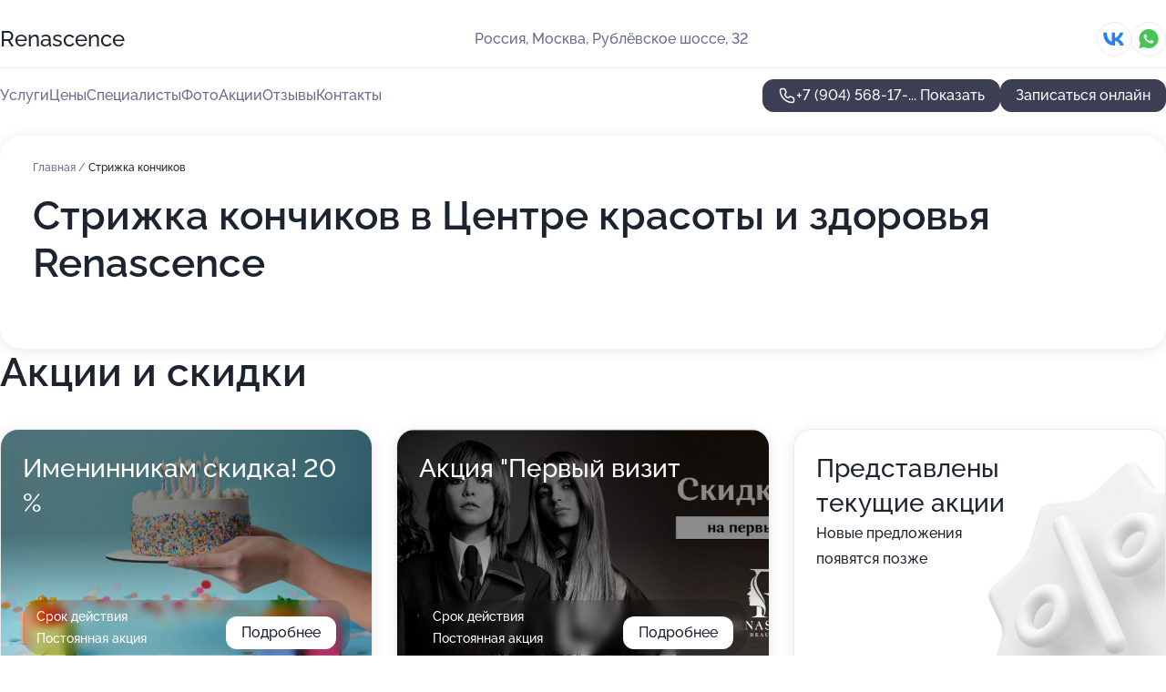

--- FILE ---
content_type: text/html; charset=utf-8
request_url: https://renascence-tsentr-krasoty.ru/service/strizhka_konchikov/
body_size: 30585
content:
<!DOCTYPE html>
<html lang="ru">
<head>
	<meta http-equiv="Content-Type" content="text/html; charset=utf-8">
	<meta name="viewport" content="width=device-width,maximum-scale=1,initial-scale=1,user-scalable=0">
	<meta name="format-detection" content="telephone=no">
	<meta name="theme-color" content="#3D3F55">
	<meta name="description" content="Информация о&#160;Центре красоты и&#160;здоровья Renascence на&#160;метро Молодёжная">
	<link rel="icon" type="image/png" href="/favicon.png">

	<title>Центр красоты и&#160;здоровья Renascence на&#160;метро Молодёжная (на&#160;Рублёвском шоссе, на&#160;метро Молодёжная)</title>

	<link nonce="EurtndNLh2VZJzkzWkj7anyt" href="//renascence-tsentr-krasoty.ru/build/lego2/lego2.css?v=bE2ZXU/+kbY" rel="stylesheet" >

		<script type="application/ld+json">{"@context":"http:\/\/schema.org","@type":"HealthAndBeautyBusiness","name":"\u0426\u0435\u043d\u0442\u0440 \u043a\u0440\u0430\u0441\u043e\u0442\u044b \u0438 \u0437\u0434\u043e\u0440\u043e\u0432\u044c\u044f Renascence","address":{"@type":"PostalAddress","streetAddress":"\u0420\u0443\u0431\u043b\u0451\u0432\u0441\u043a\u043e\u0435 \u0448\u043e\u0441\u0441\u0435, 32","addressLocality":"\u041c\u043e\u0441\u043a\u0432\u0430"},"url":"https:\/\/renascence-tsentr-krasoty.ru\/","contactPoint":{"@type":"ContactPoint","telephone":"+7\u00a0(904)\u00a0568-17-59","contactType":"customer service","areaServed":"RU","availableLanguage":"Russian"},"sameAs":["https:\/\/vk.com\/renascence.beauty"],"image":"https:\/\/p1.zoon.ru\/preview\/NJENtRwsVf5KwIgauZ5XXg\/2400x1500x75\/1\/8\/b\/original_52c0229d40c0886b7c8bd4f7_619fa80b6d1b3.jpg","aggregateRating":{"@type":"AggregateRating","ratingValue":4.9,"worstRating":1,"bestRating":5,"reviewCount":223}}</script>
		<script nonce="EurtndNLh2VZJzkzWkj7anyt">
		window.js_base = '/js.php';
	</script>

	</head>
<body >
	 <header id="header" class="header" data-organization-id="52c0229d40c0886b7c8bd4f6">
	<div class="wrapper">
		<div class="header-container" data-uitest="lego-header-block">
			<div class="header-menu-activator" data-target="header-menu-activator">
				<span class="header-menu-activator__icon"></span>
			</div>

			<div class="header-title">
				<a href="/">					Renascence
				</a>			</div>
			<div class="header-address text-3 text-secondary">Россия, Москва, Рублёвское шоссе, 32</div>

						<div class="header-socials flex gap-8 icon icon--36" data-target="header-socials">
									<!--noindex-->
					<a href="https://vk.com/renascence.beauty" data-category="vk_group" rel="nofollow" target="_blank">
						<svg class="svg-icons-vk_group" ><use xlink:href="/build/lego2/icons.svg?v=twXxpJO2KYk#vk_group"></use></svg>
					</a>
					<!--/noindex-->
									<!--noindex-->
					<a href="https://wa.me/79586389717" data-category="whatsapp" rel="nofollow" target="_blank">
						<svg class="svg-icons-whatsapp" ><use xlink:href="/build/lego2/icons.svg?v=twXxpJO2KYk#whatsapp"></use></svg>
					</a>
					<!--/noindex-->
							</div>
					</div>

		<nav class="nav" data-target="header-nav" data-uitest="lego-navigation-block">
			<ul>
									<li data-target="header-services">
						<svg class="svg-icons-services" ><use xlink:href="/build/lego2/icons.svg?v=twXxpJO2KYk#services"></use></svg>
						<a data-target="header-nav-link" href="https://renascence-tsentr-krasoty.ru/services/" data-za="{&quot;ev_label&quot;:&quot;all_service&quot;}">Услуги</a>
					</li>
									<li data-target="header-prices">
						<svg class="svg-icons-prices" ><use xlink:href="/build/lego2/icons.svg?v=twXxpJO2KYk#prices"></use></svg>
						<a data-target="header-nav-link" href="https://renascence-tsentr-krasoty.ru/price/" data-za="{&quot;ev_label&quot;:&quot;price&quot;}">Цены</a>
					</li>
									<li data-target="header-specialists">
						<svg class="svg-icons-specialists" ><use xlink:href="/build/lego2/icons.svg?v=twXxpJO2KYk#specialists"></use></svg>
						<a data-target="header-nav-link" href="https://renascence-tsentr-krasoty.ru/#specialists" data-za="{&quot;ev_label&quot;:&quot;org_prof&quot;}">Специалисты</a>
					</li>
									<li data-target="header-photo">
						<svg class="svg-icons-photo" ><use xlink:href="/build/lego2/icons.svg?v=twXxpJO2KYk#photo"></use></svg>
						<a data-target="header-nav-link" href="https://renascence-tsentr-krasoty.ru/#photos" data-za="{&quot;ev_label&quot;:&quot;photos&quot;}">Фото</a>
					</li>
									<li data-target="header-offers">
						<svg class="svg-icons-offers" ><use xlink:href="/build/lego2/icons.svg?v=twXxpJO2KYk#offers"></use></svg>
						<a data-target="header-nav-link" href="https://renascence-tsentr-krasoty.ru/#offers" data-za="{&quot;ev_label&quot;:&quot;offer&quot;}">Акции</a>
					</li>
									<li data-target="header-reviews">
						<svg class="svg-icons-reviews" ><use xlink:href="/build/lego2/icons.svg?v=twXxpJO2KYk#reviews"></use></svg>
						<a data-target="header-nav-link" href="https://renascence-tsentr-krasoty.ru/#reviews" data-za="{&quot;ev_label&quot;:&quot;reviews&quot;}">Отзывы</a>
					</li>
									<li data-target="header-contacts">
						<svg class="svg-icons-contacts" ><use xlink:href="/build/lego2/icons.svg?v=twXxpJO2KYk#contacts"></use></svg>
						<a data-target="header-nav-link" href="https://renascence-tsentr-krasoty.ru/#contacts" data-za="{&quot;ev_label&quot;:&quot;contacts&quot;}">Контакты</a>
					</li>
							</ul>

			<div class="header-controls">
				<div class="header-controls__wrapper">
					<a
	href="tel:+79045681759"
	class="phone-button button button--primary button--36 icon--20"
	data-phone="+7 (904) 568-17-59"
	data-za="{&quot;ev_sourceType&quot;:&quot;&quot;,&quot;ev_sourceId&quot;:&quot;52c0229d40c0886b7c8bd4f6.0fbd&quot;,&quot;object_type&quot;:&quot;organization&quot;,&quot;object_id&quot;:&quot;52c0229d40c0886b7c8bd4f6.0fbd&quot;,&quot;ev_label&quot;:&quot;premium&quot;,&quot;ev_category&quot;:&quot;phone_o_l&quot;}">
	<svg class="svg-icons-phone" ><use xlink:href="/build/lego2/icons.svg?v=twXxpJO2KYk#phone"></use></svg>
			<div data-target="show-phone-number">
			+7 (904) 568-17-...
			<span data-target="phone-button-show">Показать</span>
		</div>
	</a>


											<div class="booking-button-container">
							<div class="booking-button" data-target="booking-button" data-za="{&quot;ev_category&quot;:&quot;form&quot;,&quot;ev_sourceType&quot;:&quot;nav_panel&quot;,&quot;ev_sourceId&quot;:&quot;52c0229d40c0886b7c8bd4f6.0fbd&quot;,&quot;ev_label&quot;:&quot;premium&quot;,&quot;object_type&quot;:&quot;organization&quot;,&quot;object_id&quot;:&quot;52c0229d40c0886b7c8bd4f6.0fbd&quot;}">
	<button id="u3807481" class="booking-button__button button button--primary button--mobile-fluid">
		<div class="booking-button__icon">
			<svg class="svg-icons-calendar" ><use xlink:href="/build/lego2/icons.svg?v=twXxpJO2KYk#calendar"></use></svg>
		</div>
		Записаться онлайн
	</button>

	<script type="application/json" nonce="EurtndNLh2VZJzkzWkj7anyt">
		{
			"id": "u3807481",
			"provider": "yclients",
			"data": {"url":"https:\/\/n223473.yclients.com\/?yextrafield_zoon_user_id=To9UF8QcJKHjY7QHYbPtj4-33EHIgKtiK3zB-qKpSq8DbsX4XNIwkZ1XQCqcnzH_vsytCL0K0Y2gLxCd5LoCxB3Kp9LzvuBKfc1PZoQxhXaSEN16SsGT\u0026yextrafield_yc_partner_public_key=8tkybd5myd2yhn9s4zfr"},
						"ev_data": {"ev_category":"form","ev_sourceType":"nav_panel","ev_sourceId":"52c0229d40c0886b7c8bd4f6.0fbd","ev_label":"premium","object_type":"organization","object_id":"52c0229d40c0886b7c8bd4f6.0fbd"},
						"owner_type": "organization",
			"owner_id": "52c0229d40c0886b7c8bd4f6"
		}
	</script>
</div>

						</div>
									</div>

							</div>

			<div class="header-nav-address">
									<div class="header-block flex gap-12 icon icon--36" data-target="header-socials">
													<!--noindex-->
							<a href="https://vk.com/renascence.beauty" data-category="vk_group" rel="nofollow" target="_blank">
								<svg class="svg-icons-vk_group" ><use xlink:href="/build/lego2/icons.svg?v=twXxpJO2KYk#vk_group"></use></svg>
							</a>
							<!--/noindex-->
													<!--noindex-->
							<a href="https://wa.me/79586389717" data-category="whatsapp" rel="nofollow" target="_blank">
								<svg class="svg-icons-whatsapp" ><use xlink:href="/build/lego2/icons.svg?v=twXxpJO2KYk#whatsapp"></use></svg>
							</a>
							<!--/noindex-->
											</div>
				
				<div class="header-block text-3 text-center text-secondary">Россия, Москва, Рублёвское шоссе, 32</div>
			</div>
		</nav>
	</div>
</header>
<div class="header-placeholder"></div>

<div class="contacts-panel" id="contacts-panel">
	<div class="booking-button" data-target="booking-button" data-za="{&quot;ev_category&quot;:&quot;form&quot;,&quot;ev_sourceType&quot;:&quot;nav_panel&quot;,&quot;ev_sourceId&quot;:&quot;52c0229d40c0886b7c8bd4f6.0fbd&quot;,&quot;ev_label&quot;:&quot;premium&quot;,&quot;object_type&quot;:&quot;organization&quot;,&quot;object_id&quot;:&quot;52c0229d40c0886b7c8bd4f6.0fbd&quot;}">
	<button id="u4967702" class="booking-button__button button button--primary button--mobile-fluid">
		<div class="booking-button__icon">
			<svg class="svg-icons-calendar" ><use xlink:href="/build/lego2/icons.svg?v=twXxpJO2KYk#calendar"></use></svg>
		</div>
		Записаться онлайн
	</button>

	<script type="application/json" nonce="EurtndNLh2VZJzkzWkj7anyt">
		{
			"id": "u4967702",
			"provider": "yclients",
			"data": {"url":"https:\/\/n223473.yclients.com\/?yextrafield_zoon_user_id=To9UF8QcJKHjY7QHYbPtj4-33EHIgKtiK3zB-qKpSq8DbsX4XNIwkZ1XQCqcnzH_vsytCL0K0Y2gLxCd5LoCxB3Kp9LzvuBKfc1PZoQxhXaSEN16SsGT\u0026yextrafield_yc_partner_public_key=8tkybd5myd2yhn9s4zfr"},
						"ev_data": {"ev_category":"form","ev_sourceType":"nav_panel","ev_sourceId":"52c0229d40c0886b7c8bd4f6.0fbd","ev_label":"premium","object_type":"organization","object_id":"52c0229d40c0886b7c8bd4f6.0fbd"},
						"owner_type": "organization",
			"owner_id": "52c0229d40c0886b7c8bd4f6"
		}
	</script>
</div>


	<div class="contacts-panel-wrapper">
					<div class="contacts-panel-icon contacts-panel-expander" data-target="contacts-panel-expand">
				<div class="contacts-panel-icon__collapsed"><svg class="svg-icons-phone_filled" ><use xlink:href="/build/lego2/icons.svg?v=twXxpJO2KYk#phone_filled"></use></svg></div>
				<div class="contacts-panel-icon__expanded"><svg class="svg-icons-close" ><use xlink:href="/build/lego2/icons.svg?v=twXxpJO2KYk#close"></use></svg></div>
			</div>

			<div class="contacts-panel-group">
								<a href="tel:+79045681759" class="contacts-panel-icon" data-phone="+7 (904) 568-17-59" data-za="{&quot;ev_sourceType&quot;:&quot;nav_panel&quot;,&quot;ev_sourceId&quot;:&quot;52c0229d40c0886b7c8bd4f6.0fbd&quot;,&quot;object_type&quot;:&quot;organization&quot;,&quot;object_id&quot;:&quot;52c0229d40c0886b7c8bd4f6.0fbd&quot;,&quot;ev_label&quot;:&quot;premium&quot;,&quot;ev_category&quot;:&quot;phone_o_l&quot;}">
					<svg class="svg-icons-phone_filled" ><use xlink:href="/build/lego2/icons.svg?v=twXxpJO2KYk#phone_filled"></use></svg>
				</a>
													<a href="https://wa.me/79586389717" class="contacts-panel-icon"><svg class="svg-icons-whatsapp_filled" ><use xlink:href="/build/lego2/icons.svg?v=twXxpJO2KYk#whatsapp_filled"></use></svg></a>
							</div>
			</div>
</div>

<script nonce="EurtndNLh2VZJzkzWkj7anyt" type="module">
	import { initContactsPanel } from '//renascence-tsentr-krasoty.ru/build/lego2/lego2.js?v=q3BPK5dzBCA';

	initContactsPanel(document.getElementById('contacts-panel'));
</script>


<script nonce="EurtndNLh2VZJzkzWkj7anyt" type="module">
	import { initHeader } from '//renascence-tsentr-krasoty.ru/build/lego2/lego2.js?v=q3BPK5dzBCA';

	initHeader(document.getElementById('header'));
</script>
 	<main class="main-container">
		<div class="wrapper section-wrapper">
			<div class="service-description__wrapper">
	<section class="service-description section-block">
		<div class="page-breadcrumbs">
			<div class="breadcrumbs">
			<span>
							<a href="https://renascence-tsentr-krasoty.ru/">
					Главная
				</a>
						/		</span>
			<span class="active">
							Стрижка кончиков
								</span>
	</div>

		</div>
					<script nonce="EurtndNLh2VZJzkzWkj7anyt" type="application/ld+json">{"@context":"http:\/\/schema.org","@type":"BreadcrumbList","itemListElement":[{"@type":"ListItem","position":1,"item":{"name":"\u0413\u043b\u0430\u0432\u043d\u0430\u044f","@id":"https:\/\/renascence-tsentr-krasoty.ru\/"}}]}</script>
		
		<div class="service-description-title">
			<h1 class="page-title">Стрижка кончиков в Центре красоты и здоровья Renascence</h1>
			<div class="service-description-title__price">
							</div>
		</div>

		<div class="service-description__text collapse collapse--text-3">
			<div class="collapse__overflow">
				<div class="collapse__text"><p> </p></div>
			</div>
		</div>
	</section>

	</div>
<section class="offers" id="offers" data-uitest="lego-offers-block">
	<div class="section-block__title flex flex--sb">
		<h2 class="text-h2">
			Акции и скидки
		</h2>

		<div class="slider__navigation" data-target="slider-navigation">
			<button class="slider__control prev" data-target="slider-prev">
				<svg class="svg-icons-arrow" ><use xlink:href="/build/lego2/icons.svg?v=twXxpJO2KYk#arrow"></use></svg>
			</button>
			<button class="slider__control next" data-target="slider-next">
				<svg class="svg-icons-arrow" ><use xlink:href="/build/lego2/icons.svg?v=twXxpJO2KYk#arrow"></use></svg>
			</button>
		</div>
	</div>

	<div class="offers__list" data-target="slider-container">
		<div class="offers__slider swiper-wrapper">
							<div data-offer-id="61a7908b627615215747a69b" data-sid="61a7908b627615215747a69b.def2" class="offers-item swiper-slide text-white">
					<img
						class="offers-item__image"
						src="https://p2.zoon.ru/8/6/61a78fbcaa2d82400466f85e_61a790897fb4e.jpg"
						loading="lazy"
						alt="">
					<div class="offers-item__container">
						<div class="offers-item__name text-5">Именинникам скидка! 20 %</div>
						<div class="offers-item__bottom">
							<div>
								<div>
									Срок действия
								</div>
								<div>Постоянная акция</div>
							</div>
							<button class="button offers-item__button button--36">Подробнее</button>
						</div>
					</div>
				</div>
							<div data-offer-id="686e68b63d1aabe67c042d09" data-sid="686e68b63d1aabe67c042d09.1da5" class="offers-item swiper-slide text-white">
					<img
						class="offers-item__image"
						src="https://p0.zoon.ru/b/b/686e68936c3d27d7d405898c_686e689b027b18.93708816.jpg"
						loading="lazy"
						alt="">
					<div class="offers-item__container">
						<div class="offers-item__name text-5">Акция &quot;Первый визит</div>
						<div class="offers-item__bottom">
							<div>
								<div>
									Срок действия
								</div>
								<div>Постоянная акция</div>
							</div>
							<button class="button offers-item__button button--36">Подробнее</button>
						</div>
					</div>
				</div>
													<div class="offers-item offers-item-placeholder swiper-slide">
					<div class="offers-item__container">
						<div class="offers-item-placeholder__title text-5">Представлены текущие акции</div>
						<div class="offers-item-placeholder__text text-3">Новые предложения появятся позже</div>
					</div>
				</div>
					</div>

		<div class="slider__pagination" data-target="slider-pagination"></div>
	</div>
</section>
<script nonce="EurtndNLh2VZJzkzWkj7anyt" type="module">
	import { initOffers } from '//renascence-tsentr-krasoty.ru/build/lego2/lego2.js?v=q3BPK5dzBCA';

	const node = document.getElementById('offers');

	initOffers(node, { organizationId: '52c0229d40c0886b7c8bd4f6' });
</script>
<section class="photo-section" id="photos" data-uitest="lego-gallery-block">
	<div class="section-block__title flex flex--sb">
		<h2 class="text-h2">Фотогалерея</h2>

					<div class="slider__navigation" data-target="slider-navigation">
				<button class="slider__control prev" data-target="slider-prev">
					<svg class="svg-icons-arrow" ><use xlink:href="/build/lego2/icons.svg?v=twXxpJO2KYk#arrow"></use></svg>
				</button>
				<button class="slider__control next" data-target="slider-next">
					<svg class="svg-icons-arrow" ><use xlink:href="/build/lego2/icons.svg?v=twXxpJO2KYk#arrow"></use></svg>
				</button>
			</div>
			</div>

	<div class="section-block__slider" data-target="slider-container" data-total="45" data-owner-type="organization" data-owner-id="52c0229d40c0886b7c8bd4f6">
		<div class="photo-section__slider swiper-wrapper">
						<div class="photo-section__slide swiper-slide" data-id="619fa80be6a159796d5acb88" data-target="photo-slide-item" data-index="0">
				<img src="https://p1.zoon.ru/preview/2UySwwMCxgRoSfPx7iXyMg/1200x800x85/1/8/b/original_52c0229d40c0886b7c8bd4f7_619fa80b6d1b3.jpg" loading="lazy" alt="">
			</div>
						<div class="photo-section__slide swiper-slide" data-id="62f9e5410e07222a3d0b87cd" data-target="photo-slide-item" data-index="1">
				<img src="https://p2.zoon.ru/preview/K_M5TuR30U5M7ksvStRLBg/1200x800x85/1/b/d/original_52c0229d40c0886b7c8bd4f7_62f9e540ed0003.39431793.jpg" loading="lazy" alt="">
			</div>
						<div class="photo-section__slide swiper-slide" data-id="62f9e48f5024bdbdce0d74e2" data-target="photo-slide-item" data-index="2">
				<img src="https://p2.zoon.ru/preview/71LMGOjphucaFAbYeExFYQ/1200x800x85/1/1/c/original_52c0229d40c0886b7c8bd4f7_62f9e48eba6767.35754563.jpg" loading="lazy" alt="">
			</div>
						<div class="photo-section__slide swiper-slide" data-id="62f9e772136bf3051a04c66c" data-target="photo-slide-item" data-index="3">
				<img src="https://p2.zoon.ru/preview/U2HoNlEs7rm9zaEsQY8xEw/1200x800x85/1/d/5/original_52c0229d40c0886b7c8bd4f7_62f9e771cdfec3.60459484.jpg" loading="lazy" alt="">
			</div>
						<div class="photo-section__slide swiper-slide" data-id="62f9e7a6e6d471ac880aebc8" data-target="photo-slide-item" data-index="4">
				<img src="https://p1.zoon.ru/preview/PPtC0mLueCMh_IT34BHYFA/1200x800x85/1/7/a/original_52c0229d40c0886b7c8bd4f7_62f9e7a5da3326.15990454.jpg" loading="lazy" alt="">
			</div>
						<div class="photo-section__slide swiper-slide" data-id="61d54f5617f2d00b730260fa" data-target="photo-slide-item" data-index="5">
				<img src="https://p2.zoon.ru/preview/WJL5ORRIs5Z9DRjEk1VHig/1200x800x85/1/8/d/original_52c0229d40c0886b7c8bd4f7_61d54f5638239.jpg" loading="lazy" alt="">
			</div>
						<div class="photo-section__slide swiper-slide" data-id="62f9e7dc755075d7f60dd006" data-target="photo-slide-item" data-index="6">
				<img src="https://p1.zoon.ru/preview/ZJegfaZ5NWiNOK1CrXDuqg/1200x800x85/1/6/2/original_52c0229d40c0886b7c8bd4f7_62f9e7dbd78e80.92986838.jpg" loading="lazy" alt="">
			</div>
						<div class="photo-section__slide swiper-slide" data-id="62f9e6708fecb0773202bab9" data-target="photo-slide-item" data-index="7">
				<img src="https://p1.zoon.ru/preview/QfGSCleJnZcDy5E0BiRCPg/1200x800x85/1/6/7/original_52c0229d40c0886b7c8bd4f7_62f9e66fc504e2.14538391.jpg" loading="lazy" alt="">
			</div>
						<div class="photo-section__slide swiper-slide" data-id="62f9e74621ac505f6008f457" data-target="photo-slide-item" data-index="8">
				<img src="https://p0.zoon.ru/preview/ToiZ2lk-J9MntMsH-fSDaA/1200x800x85/1/6/0/original_52c0229d40c0886b7c8bd4f7_62f9e7460cbbf7.21280201.jpg" loading="lazy" alt="">
			</div>
						<div class="photo-section__slide swiper-slide" data-id="62f9e7c659ebcab2d40a1fee" data-target="photo-slide-item" data-index="9">
				<img src="https://p2.zoon.ru/preview/Bao0NUGr2tieMZryveHrng/1200x800x85/1/f/1/original_52c0229d40c0886b7c8bd4f7_62f9e7c68239c9.47364292.jpg" loading="lazy" alt="">
			</div>
						<div class="photo-section__slide swiper-slide" data-id="62f9e6212c4419620706b122" data-target="photo-slide-item" data-index="10">
				<img src="https://p0.zoon.ru/preview/nURdi0LsEw3D-w4jvFHThw/1200x800x85/1/2/d/original_52c0229d40c0886b7c8bd4f7_62f9e621082fe6.88698006.jpg" loading="lazy" alt="">
			</div>
						<div class="photo-section__slide swiper-slide" data-id="62f9e7a80fccbb6d400d89bd" data-target="photo-slide-item" data-index="11">
				<img src="https://p2.zoon.ru/preview/jhmbIdrCCmiWn7Wtke63uA/1200x800x85/1/7/3/original_52c0229d40c0886b7c8bd4f7_62f9e7a7660e87.40178640.jpg" loading="lazy" alt="">
			</div>
						<div class="photo-section__slide swiper-slide" data-id="62f9e7435a0260375d0363a5" data-target="photo-slide-item" data-index="12">
				<img src="https://p2.zoon.ru/preview/aKu-qwZmbjrXf6n8mdHuSw/1200x800x85/1/2/b/original_52c0229d40c0886b7c8bd4f7_62f9e743022108.46106866.jpg" loading="lazy" alt="">
			</div>
						<div class="photo-section__slide swiper-slide" data-id="62f9e7074e39d0429400bd13" data-target="photo-slide-item" data-index="13">
				<img src="https://p2.zoon.ru/preview/JzV0F94bfgLViEaChbCweg/1200x800x85/1/5/c/original_52c0229d40c0886b7c8bd4f7_62f9e706ec7609.35319700.jpg" loading="lazy" alt="">
			</div>
						<div class="photo-section__slide swiper-slide" data-id="62f9e6dee6d471ac880aebc2" data-target="photo-slide-item" data-index="14">
				<img src="https://p2.zoon.ru/preview/-yDD_Vf8olhpLp0nZExsUg/1200x800x85/1/5/7/original_52c0229d40c0886b7c8bd4f7_62f9e6de1ea273.76460378.jpg" loading="lazy" alt="">
			</div>
						<div class="photo-section__slide swiper-slide" data-id="62f9e6dbe318ed9e9e09e2d5" data-target="photo-slide-item" data-index="15">
				<img src="https://p1.zoon.ru/preview/Iem_eHfwCVxDS1zfQCtXkg/1200x800x85/1/d/f/original_52c0229d40c0886b7c8bd4f7_62f9e6db4ae476.72193982.jpg" loading="lazy" alt="">
			</div>
						<div class="photo-section__slide swiper-slide" data-id="62f9e6c428b945e95403da95" data-target="photo-slide-item" data-index="16">
				<img src="https://p0.zoon.ru/preview/StV_FaK4ggwgSSmDiJWPVw/1200x800x85/1/2/5/original_52c0229d40c0886b7c8bd4f7_62f9e6c47e6693.42395214.jpg" loading="lazy" alt="">
			</div>
						<div class="photo-section__slide swiper-slide" data-id="62f9e690c1fd11c2e60667d5" data-target="photo-slide-item" data-index="17">
				<img src="https://p0.zoon.ru/preview/jIOqgkCxX9sPaHG97WsElg/1200x800x85/1/0/2/original_52c0229d40c0886b7c8bd4f7_62f9e6903fa9a3.43626463.jpg" loading="lazy" alt="">
			</div>
						<div class="photo-section__slide swiper-slide" data-id="62f9e688e8f31cc127081cea" data-target="photo-slide-item" data-index="18">
				<img src="https://p0.zoon.ru/preview/xMuiFyoQYe3tT3K30y67og/1200x800x85/1/4/1/original_52c0229d40c0886b7c8bd4f7_62f9e688539021.87264586.jpg" loading="lazy" alt="">
			</div>
						<div class="photo-section__slide swiper-slide" data-id="62f9e64118f81a04950129e4" data-target="photo-slide-item" data-index="19">
				<img src="https://p0.zoon.ru/preview/5To-5Eblfq9psgzekou-Sw/1200x800x85/1/b/6/original_52c0229d40c0886b7c8bd4f7_62f9e6419f9166.39223764.jpg" loading="lazy" alt="">
			</div>
						<div class="photo-section__slide swiper-slide" data-id="62f9e61d81326e199004f3da" data-target="photo-slide-item" data-index="20">
				<img src="https://p2.zoon.ru/preview/w33j0DiwXc2Jfo9Z-loEvg/1200x800x85/1/f/5/original_52c0229d40c0886b7c8bd4f7_62f9e61db76317.38159063.jpg" loading="lazy" alt="">
			</div>
						<div class="photo-section__slide swiper-slide" data-id="62f9e5cba4654497300e81bb" data-target="photo-slide-item" data-index="21">
				<img src="https://p0.zoon.ru/preview/dweNcB0JODHrJ-iLD4zAvA/1200x800x85/1/4/e/original_52c0229d40c0886b7c8bd4f7_62f9e5cb62c597.25462703.jpg" loading="lazy" alt="">
			</div>
						<div class="photo-section__slide swiper-slide" data-id="62f9e5ca52df2d71c10a81c9" data-target="photo-slide-item" data-index="22">
				<img src="https://p2.zoon.ru/preview/yM1GNW6gM_rCKNe55NT4sw/1200x800x85/1/0/0/original_52c0229d40c0886b7c8bd4f7_62f9e5ca9aa210.28057121.jpg" loading="lazy" alt="">
			</div>
						<div class="photo-section__slide swiper-slide" data-id="62f9e5b67fbfb832610f8100" data-target="photo-slide-item" data-index="23">
				<img src="https://p0.zoon.ru/preview/mAI73W1rITo7gRRb2P-a4Q/1200x800x85/1/a/4/original_52c0229d40c0886b7c8bd4f7_62f9e5b5b09a46.66359867.jpg" loading="lazy" alt="">
			</div>
						<div class="photo-section__slide swiper-slide" data-id="62f9e567aefd47835704431a" data-target="photo-slide-item" data-index="24">
				<img src="https://p0.zoon.ru/preview/dH1Z4YPJININHmL-5Yn5sg/1200x800x85/1/f/8/original_52c0229d40c0886b7c8bd4f7_62f9e5673777e5.71841380.jpg" loading="lazy" alt="">
			</div>
						<div class="photo-section__slide swiper-slide" data-id="62f9e46f25778571e90a8a7b" data-target="photo-slide-item" data-index="25">
				<img src="https://p0.zoon.ru/preview/EN2dK64VyjtR4Z3BpoYvNA/1200x800x85/1/4/9/original_52c0229d40c0886b7c8bd4f7_62f9e46fa1c401.48673818.jpg" loading="lazy" alt="">
			</div>
						<div class="photo-section__slide swiper-slide" data-id="62f9e458d9f33ea0630bac9d" data-target="photo-slide-item" data-index="26">
				<img src="https://p1.zoon.ru/preview/tFft5Y0fQUS1SzzoyS3UnA/1200x800x85/1/b/e/original_52c0229d40c0886b7c8bd4f7_62f9e458949156.51330030.jpg" loading="lazy" alt="">
			</div>
						<div class="photo-section__slide swiper-slide" data-id="619f9d4d8350dc74710e4d1c" data-target="photo-slide-item" data-index="27">
				<img src="https://p0.zoon.ru/preview/xyEqV_biR4eVM6uRHGdEhg/1200x800x85/1/2/f/original_52c0229d40c0886b7c8bd4f7_619f9d4ce4ec1.jpg" loading="lazy" alt="">
			</div>
						<div class="photo-section__slide swiper-slide" data-id="619f9d6b93529365a6729e6b" data-target="photo-slide-item" data-index="28">
				<img src="https://p1.zoon.ru/preview/B2Oplfb8zUmMcTBgJxTYzA/1200x800x85/1/0/d/original_52c0229d40c0886b7c8bd4f7_619f9d6b2b108.jpg" loading="lazy" alt="">
			</div>
						<div class="photo-section__slide swiper-slide" data-id="619f9d95d02eff7bb466817d" data-target="photo-slide-item" data-index="29">
				<img src="https://p0.zoon.ru/preview/RdgIYjrd5SkoS1mYNOJpFg/1200x800x85/1/e/a/original_52c0229d40c0886b7c8bd4f7_619f9d94b5d27.jpg" loading="lazy" alt="">
			</div>
						<div class="photo-section__slide swiper-slide" data-id="619f9da5385a996c9330b12e" data-target="photo-slide-item" data-index="30">
				<img src="https://p0.zoon.ru/preview/6NInhVaKi7nsL_YBnX6dUA/1280x685x85/3/d/f/original_52c0229d40c0886b7c8bd4f7_619f9da4aed02.jpg" loading="lazy" alt="">
			</div>
						<div class="photo-section__slide swiper-slide" data-id="619f9dab07692e1fc041e9d3" data-target="photo-slide-item" data-index="31">
				<img src="https://p2.zoon.ru/preview/uSHSfNyemdYSe56dV6FyXw/1200x800x85/1/0/d/original_52c0229d40c0886b7c8bd4f7_619f9dab95f9d.jpg" loading="lazy" alt="">
			</div>
						<div class="photo-section__slide swiper-slide" data-id="619f9df907f5ff751f653464" data-target="photo-slide-item" data-index="32">
				<img src="https://p2.zoon.ru/preview/HyU0Qdnbnjd06xYwM1GtmA/1200x800x85/1/2/2/original_52c0229d40c0886b7c8bd4f7_619f9df930a6f.jpg" loading="lazy" alt="">
			</div>
						<div class="photo-section__slide swiper-slide" data-id="619f9db299732863607f56ea" data-target="photo-slide-item" data-index="33">
				<img src="https://p1.zoon.ru/preview/W3Nnj_sPwMFntVOwMI3Uhw/1200x800x85/1/5/f/original_52c0229d40c0886b7c8bd4f7_619f9db2378da.jpg" loading="lazy" alt="">
			</div>
						<div class="photo-section__slide swiper-slide" data-id="619f9dd007692e1fc041e9da" data-target="photo-slide-item" data-index="34">
				<img src="https://p0.zoon.ru/preview/Czy4CDN8pzurPVUbq1YNOA/1200x800x85/1/1/e/original_52c0229d40c0886b7c8bd4f7_619f9dd02c023.jpg" loading="lazy" alt="">
			</div>
						<div class="photo-section__slide swiper-slide" data-id="619fa52f56f16857b102b88b" data-target="photo-slide-item" data-index="35">
				<img src="https://p1.zoon.ru/preview/8UCwLgnOjqs_sZ0kpMXjwg/1200x800x85/1/5/3/original_52c0229d40c0886b7c8bd4f7_619fa52f2b343.jpg" loading="lazy" alt="">
			</div>
						<div class="photo-section__slide swiper-slide" data-id="619f9df5c423d11c7c08d703" data-target="photo-slide-item" data-index="36">
				<img src="https://p2.zoon.ru/preview/_WOpaWip073qMsAVhQGknw/1200x800x85/1/8/d/original_52c0229d40c0886b7c8bd4f7_619f9df4e0847.jpg" loading="lazy" alt="">
			</div>
						<div class="photo-section__slide swiper-slide" data-id="619fa5253cb10c6fa65ce394" data-target="photo-slide-item" data-index="37">
				<img src="https://p2.zoon.ru/preview/u_Z0F01BMdAsVhoN1XEl2g/1200x800x85/1/6/0/original_52c0229d40c0886b7c8bd4f7_619fa5253a3ee.jpg" loading="lazy" alt="">
			</div>
						<div class="photo-section__slide swiper-slide" data-id="619fa7c45cc08b7d9821609f" data-target="photo-slide-item" data-index="38">
				<img src="https://p2.zoon.ru/preview/FkSnrHa0Df1hOP4DKr8_hw/1200x800x85/1/8/f/original_52c0229d40c0886b7c8bd4f7_619fa7c39d27e.jpg" loading="lazy" alt="">
			</div>
						<div class="photo-section__slide swiper-slide" data-id="619fa83b3c186444cd36035e" data-target="photo-slide-item" data-index="39">
				<img src="https://p2.zoon.ru/preview/nFwMHqPqwWjJAMv2y90UeQ/1200x800x85/1/1/9/original_52c0229d40c0886b7c8bd4f7_619fa83ab0cd4.jpg" loading="lazy" alt="">
			</div>
						<div class="photo-section__slide swiper-slide" data-id="619fa83003792c4b1e1278c7" data-target="photo-slide-item" data-index="40">
				<img src="https://p1.zoon.ru/preview/PtR4HUIEulqhFP-34Y2rjw/1200x800x85/1/e/1/original_52c0229d40c0886b7c8bd4f7_619fa830052bf.jpg" loading="lazy" alt="">
			</div>
						<div class="photo-section__slide swiper-slide" data-id="619fa84845d6c3349817aa12" data-target="photo-slide-item" data-index="41">
				<img src="https://p1.zoon.ru/preview/ODo__qiGnt-gHvfWIfjVmQ/1200x800x85/1/e/9/original_52c0229d40c0886b7c8bd4f7_619fa84859292.jpg" loading="lazy" alt="">
			</div>
						<div class="photo-section__slide swiper-slide" data-id="619fa85ee991c31d2d55f75e" data-target="photo-slide-item" data-index="42">
				<img src="https://p2.zoon.ru/preview/KklHSXl783PUItMeE1zTZQ/1200x800x85/1/8/c/original_52c0229d40c0886b7c8bd4f7_619fa85e38ea1.jpg" loading="lazy" alt="">
			</div>
						<div class="photo-section__slide swiper-slide" data-id="61d54f85f71b2c35c41fcd0c" data-target="photo-slide-item" data-index="43">
				<img src="https://p2.zoon.ru/preview/W9UD_LvuiYMhdENxMXov6g/1200x800x85/1/3/8/original_52c0229d40c0886b7c8bd4f7_61d54f8510b6c.jpg" loading="lazy" alt="">
			</div>
						<div class="photo-section__slide swiper-slide" data-id="61d54f8855df2263f309828b" data-target="photo-slide-item" data-index="44">
				<img src="https://p0.zoon.ru/preview/Z_h3ja3N7RHOKBc03VvADA/1200x800x85/1/1/8/original_52c0229d40c0886b7c8bd4f7_61d54f8842200.jpg" loading="lazy" alt="">
			</div>
					</div>
	</div>

	<div class="slider__pagination" data-target="slider-pagination"></div>
</section>

<script nonce="EurtndNLh2VZJzkzWkj7anyt" type="module">
	import { initPhotos } from '//renascence-tsentr-krasoty.ru/build/lego2/lego2.js?v=q3BPK5dzBCA';

	const node = document.getElementById('photos');
	initPhotos(node);
</script>
<section class="reviews-section section-block" id="reviews" data-uitest="lego-reviews-block">
	<div class="section-block__title flex flex--sb">
		<h2 class="text-h2">
			Отзывы
		</h2>

				<div class="slider__navigation" data-target="slider-navigation">
			<button class="slider__control prev" data-target="slider-prev">
				<svg class="svg-icons-arrow" ><use xlink:href="/build/lego2/icons.svg?v=twXxpJO2KYk#arrow"></use></svg>
			</button>
			<button class="slider__control next" data-target="slider-next">
				<svg class="svg-icons-arrow" ><use xlink:href="/build/lego2/icons.svg?v=twXxpJO2KYk#arrow"></use></svg>
			</button>
		</div>
			</div>

	<div class="reviews-section__list" data-target="slider-container">
		<div class="reviews-section__slider swiper-wrapper" data-target="review-section-slides">
							<div
	class="reviews-section-item swiper-slide "
	data-id="693bce38684f95395501d290"
	data-owner-id="52c0229d40c0886b7c8bd4f6"
	data-target="review">
	<div  class="flex flex--center-y gap-12">
		<div class="reviews-section-item__avatar">
										<div class="reviews-section-item__photo">
					<img src="https://p1.zoon.ru/7/f/6939861fbf087ddeb900394a_6939863457fb78.40359694.jpg" alt="" loading="lazy">
				</div>
					</div>
		<div class="reviews-section-item__head">
			<div class="reviews-section-item__head-top flex flex--center-y gap-16">
				<div class="flex flex--center-y gap-8">
										<div class="stars stars--16" style="--rating: 5">
						<div class="stars__rating">
							<div class="stars stars--filled"></div>
						</div>
					</div>
					<div class="reviews-section-item__mark text-3">
						5,0
					</div>
				</div>
											</div>

			<div class="reviews-section-item__name text-3 fade">
				Арина Майорова
			</div>
		</div>
	</div>
					<div class="reviews-section-item__descr collapse collapse--text-2 mt-8">
			<div class="collapse__overflow">
				<div class="collapse__text">
																<div>
							<span class="reviews-section-item__text-title">Преимущества:</span> классный массаж, всё чисто
						</div>
																<div>
							<span class="reviews-section-item__text-title">Недостатки:</span> тяжело выбрать удобное время
						</div>
																<div>
							<span class="reviews-section-item__text-title">Комментарий:</span>
							Была на массаже спины. Сделали хорошо, спина после сеанса прям расслабилась. Мастер спокойный, всё объясняет. Внутри чисто, тихо, можно реально отдохнуть. Минус то, что расписание забито, пришлось подстраиваться под свободный слот. В остальном впечатления хорошие
						</div>
									</div>
			</div>
		</div>
			<div class="reviews-section-item__date text-2 text-secondary mt-8">
		12 декабря 2025 Отзыв взят с сайта Zoon.ru
	</div>
</div>

							<div
	class="reviews-section-item swiper-slide "
	data-id="692b202b7763a2211104bf8e"
	data-owner-id="52c0229d40c0886b7c8bd4f6"
	data-target="review">
	<div  class="flex flex--center-y gap-12">
		<div class="reviews-section-item__avatar">
										<svg class="svg-icons-user" ><use xlink:href="/build/lego2/icons.svg?v=twXxpJO2KYk#user"></use></svg>
					</div>
		<div class="reviews-section-item__head">
			<div class="reviews-section-item__head-top flex flex--center-y gap-16">
				<div class="flex flex--center-y gap-8">
										<div class="stars stars--16" style="--rating: 5">
						<div class="stars__rating">
							<div class="stars stars--filled"></div>
						</div>
					</div>
					<div class="reviews-section-item__mark text-3">
						5,0
					</div>
				</div>
											</div>

			<div class="reviews-section-item__name text-3 fade">
				Anna Guzva
			</div>
		</div>
	</div>
					<div class="reviews-section-item__descr collapse collapse--text-2 mt-8">
			<div class="collapse__overflow">
				<div class="collapse__text">
																<div>
							<span class="reviews-section-item__text-title">Преимущества:</span> Посетила салон красоты впервые — осталась очень довольна! Приятная атмосфера, внимательные мастера, качественный сервис. Получила именно тот результат, которого ожидала. Обязательно вернусь снова и рекомендую друзьям. Отличное место для ухода за собой!
						</div>
																<div>
							<span class="reviews-section-item__text-title">Недостатки:</span> Всё устоило
						</div>
														</div>
			</div>
		</div>
			<div class="reviews-section-item__date text-2 text-secondary mt-8">
		29 ноября 2025 Отзыв взят с сайта Zoon.ru
	</div>
</div>

							<div
	class="reviews-section-item swiper-slide "
	data-id="68eff77dae5c14b84d0aaa25"
	data-owner-id="52c0229d40c0886b7c8bd4f6"
	data-target="review">
	<div  class="flex flex--center-y gap-12">
		<div class="reviews-section-item__avatar">
										<svg class="svg-icons-user" ><use xlink:href="/build/lego2/icons.svg?v=twXxpJO2KYk#user"></use></svg>
					</div>
		<div class="reviews-section-item__head">
			<div class="reviews-section-item__head-top flex flex--center-y gap-16">
				<div class="flex flex--center-y gap-8">
										<div class="stars stars--16" style="--rating: 5">
						<div class="stars__rating">
							<div class="stars stars--filled"></div>
						</div>
					</div>
					<div class="reviews-section-item__mark text-3">
						5,0
					</div>
				</div>
											</div>

			<div class="reviews-section-item__name text-3 fade">
				Надежда
			</div>
		</div>
	</div>
					<div class="reviews-section-item__descr collapse collapse--text-2 mt-8">
			<div class="collapse__overflow">
				<div class="collapse__text">
																<div>
							<span class="reviews-section-item__text-title">Преимущества:</span> Мастер маникюра - педикюра Элла Пашутина прекрасно справилась с моей проблемной , нарастающей на пластину ногтя, тонкой кутикулой . Я очень довольна, спасибо большое!
						</div>
																			</div>
			</div>
		</div>
			<div class="reviews-section-item__date text-2 text-secondary mt-8">
		15 октября 2025 Отзыв взят с сайта Zoon.ru
	</div>
</div>

							<div
	class="reviews-section-item swiper-slide "
	data-id="682b504ef4b15bf5cc0e7639"
	data-owner-id="61b70b1fbfefcd58447d5b75"
	data-target="review">
	<div  class="flex flex--center-y gap-12">
		<div class="reviews-section-item__avatar">
										<svg class="svg-icons-user" ><use xlink:href="/build/lego2/icons.svg?v=twXxpJO2KYk#user"></use></svg>
					</div>
		<div class="reviews-section-item__head">
			<div class="reviews-section-item__head-top flex flex--center-y gap-16">
				<div class="flex flex--center-y gap-8">
										<div class="stars stars--16" style="--rating: 5">
						<div class="stars__rating">
							<div class="stars stars--filled"></div>
						</div>
					</div>
					<div class="reviews-section-item__mark text-3">
						5,0
					</div>
				</div>
											</div>

			<div class="reviews-section-item__name text-3 fade">
				Юлия
			</div>
		</div>
	</div>
					<div class="reviews-section-item__descr collapse collapse--text-2 mt-8">
			<div class="collapse__overflow">
				<div class="collapse__text">
					Всегда рада посетить Маргариту, когда удается к ней записаться. Она действительно лучшая в своем деле. Ногти после нее, как конфетки.))) идеальные.
				</div>
			</div>
		</div>
			<div class="reviews-section-item__date text-2 text-secondary mt-8">
		19 мая 2025 Отзыв взят с сайта Zoon.ru
	</div>
</div>

							<div
	class="reviews-section-item swiper-slide "
	data-id="6807e95ea61b0592dc0e44af"
	data-owner-id="52c0229d40c0886b7c8bd4f6"
	data-target="review">
	<div  class="flex flex--center-y gap-12">
		<div class="reviews-section-item__avatar">
										<svg class="svg-icons-user" ><use xlink:href="/build/lego2/icons.svg?v=twXxpJO2KYk#user"></use></svg>
					</div>
		<div class="reviews-section-item__head">
			<div class="reviews-section-item__head-top flex flex--center-y gap-16">
				<div class="flex flex--center-y gap-8">
										<div class="stars stars--16" style="--rating: 5">
						<div class="stars__rating">
							<div class="stars stars--filled"></div>
						</div>
					</div>
					<div class="reviews-section-item__mark text-3">
						5,0
					</div>
				</div>
											</div>

			<div class="reviews-section-item__name text-3 fade">
				Ekaterina
			</div>
		</div>
	</div>
					<div class="reviews-section-item__descr collapse collapse--text-2 mt-8">
			<div class="collapse__overflow">
				<div class="collapse__text">
																<div>
							<span class="reviews-section-item__text-title">Преимущества:</span> Была на чистке лица у Александры. Доктор очень внимательная и образованная. Кожа нежная и светится. У доктора лёгкая рука! Всё понятно рассказала, приятно побеседовали. Обязательно вернусь ещё!
						</div>
																			</div>
			</div>
		</div>
			<div class="reviews-section-item__date text-2 text-secondary mt-8">
		22 апреля 2025 Отзыв взят с сайта Zoon.ru
	</div>
</div>

							<div
	class="reviews-section-item swiper-slide "
	data-id="67f19264d1958896550747d1"
	data-owner-id="52c0229d40c0886b7c8bd4f6"
	data-target="review">
	<div  class="flex flex--center-y gap-12">
		<div class="reviews-section-item__avatar">
										<svg class="svg-icons-user" ><use xlink:href="/build/lego2/icons.svg?v=twXxpJO2KYk#user"></use></svg>
					</div>
		<div class="reviews-section-item__head">
			<div class="reviews-section-item__head-top flex flex--center-y gap-16">
				<div class="flex flex--center-y gap-8">
										<div class="stars stars--16" style="--rating: 5">
						<div class="stars__rating">
							<div class="stars stars--filled"></div>
						</div>
					</div>
					<div class="reviews-section-item__mark text-3">
						5,0
					</div>
				</div>
											</div>

			<div class="reviews-section-item__name text-3 fade">
				Ирина Березкина
			</div>
		</div>
	</div>
					<div class="reviews-section-item__descr collapse collapse--text-2 mt-8">
			<div class="collapse__overflow">
				<div class="collapse__text">
																										<div>
							<span class="reviews-section-item__text-title">Комментарий:</span>
							Очень понравилась косметолог Мария Колесникова, так грамотно все объяснила, во время аппаратной процедуры по удалению сосудов на лице) очень хороший специалист, ничего лишнего не советует. Все четко и по делу). Большое спасибо.
						</div>
									</div>
			</div>
		</div>
			<div class="reviews-section-item__date text-2 text-secondary mt-8">
		5 апреля 2025 Отзыв взят с сайта Zoon.ru
	</div>
</div>

							<div
	class="reviews-section-item swiper-slide "
	data-id="67d40753bdeca4486f012a22"
	data-owner-id="52c0229d40c0886b7c8bd4f6"
	data-target="review">
	<div  class="flex flex--center-y gap-12">
		<div class="reviews-section-item__avatar">
										<svg class="svg-icons-user" ><use xlink:href="/build/lego2/icons.svg?v=twXxpJO2KYk#user"></use></svg>
					</div>
		<div class="reviews-section-item__head">
			<div class="reviews-section-item__head-top flex flex--center-y gap-16">
				<div class="flex flex--center-y gap-8">
										<div class="stars stars--16" style="--rating: 5">
						<div class="stars__rating">
							<div class="stars stars--filled"></div>
						</div>
					</div>
					<div class="reviews-section-item__mark text-3">
						5,0
					</div>
				</div>
											</div>

			<div class="reviews-section-item__name text-3 fade">
				Ася Кубышкина
			</div>
		</div>
	</div>
					<div class="reviews-section-item__descr collapse collapse--text-2 mt-8">
			<div class="collapse__overflow">
				<div class="collapse__text">
																<div>
							<span class="reviews-section-item__text-title">Преимущества:</span> Прекрасный салон, чисто, красиво. Доброжелательный персонал. Была на стрижке у Екатерины Худбиевой. Ушла довольная)). Мастер очень хороший!
						</div>
																			</div>
			</div>
		</div>
			<div class="reviews-section-item__date text-2 text-secondary mt-8">
		14 марта 2025 Отзыв взят с сайта Zoon.ru
	</div>
</div>

							<div
	class="reviews-section-item swiper-slide "
	data-id="67cdf1d636bdfff8cc008705"
	data-owner-id="52c0229d40c0886b7c8bd4f6"
	data-target="review">
	<div  class="flex flex--center-y gap-12">
		<div class="reviews-section-item__avatar">
										<svg class="svg-icons-user" ><use xlink:href="/build/lego2/icons.svg?v=twXxpJO2KYk#user"></use></svg>
					</div>
		<div class="reviews-section-item__head">
			<div class="reviews-section-item__head-top flex flex--center-y gap-16">
				<div class="flex flex--center-y gap-8">
										<div class="stars stars--16" style="--rating: 5">
						<div class="stars__rating">
							<div class="stars stars--filled"></div>
						</div>
					</div>
					<div class="reviews-section-item__mark text-3">
						5,0
					</div>
				</div>
											</div>

			<div class="reviews-section-item__name text-3 fade">
				Наталья
			</div>
		</div>
	</div>
					<div class="reviews-section-item__descr collapse collapse--text-2 mt-8">
			<div class="collapse__overflow">
				<div class="collapse__text">
					Сегодня, 0903 , посетила салон. Была восхищена интерьером салона. На ресепшене встречают прекрасные администраторы. Хочу поблагодарить администратора Наталью, которая подробно меня ознакомила  со всеми процедурами какие в салоне есть. Особую благодарность выражаю Тамаре, у которой проходила процедуры по наращиванию ресниц и по архитектуре бровей. Потрясающее выполнение ее работ. Сбросила по внешности лет 5. Спасибо Вам Тамара!
				</div>
			</div>
		</div>
			<div class="reviews-section-item__date text-2 text-secondary mt-8">
		9 марта 2025 Отзыв взят с сайта Zoon.ru
	</div>
</div>

							<div
	class="reviews-section-item swiper-slide "
	data-id="67c48695f558a0a1a8080a10"
	data-owner-id="52c0229d40c0886b7c8bd4f6"
	data-target="review">
	<div  class="flex flex--center-y gap-12">
		<div class="reviews-section-item__avatar">
										<svg class="svg-icons-user" ><use xlink:href="/build/lego2/icons.svg?v=twXxpJO2KYk#user"></use></svg>
					</div>
		<div class="reviews-section-item__head">
			<div class="reviews-section-item__head-top flex flex--center-y gap-16">
				<div class="flex flex--center-y gap-8">
										<div class="stars stars--16" style="--rating: 5">
						<div class="stars__rating">
							<div class="stars stars--filled"></div>
						</div>
					</div>
					<div class="reviews-section-item__mark text-3">
						5,0
					</div>
				</div>
											</div>

			<div class="reviews-section-item__name text-3 fade">
				Инга Федорова
			</div>
		</div>
	</div>
					<div class="reviews-section-item__descr collapse collapse--text-2 mt-8">
			<div class="collapse__overflow">
				<div class="collapse__text">
																										<div>
							<span class="reviews-section-item__text-title">Комментарий:</span>
							Ресницы наращиваю только здесь! Всегда супер результат) Держаться долго, и отлично выглядят
Цены приемлемые, и расположение салона удобное
						</div>
									</div>
			</div>
		</div>
			<div class="reviews-section-item__date text-2 text-secondary mt-8">
		2 марта 2025 Отзыв взят с сайта Zoon.ru
	</div>
</div>

							<div
	class="reviews-section-item swiper-slide reviews-section-item--with-photo"
	data-id="67ad9ee51eb53353b20406e8"
	data-owner-id="61b7098a5359ba4ef03e24c8"
	data-target="review">
	<div  class="flex flex--center-y gap-12">
		<div class="reviews-section-item__avatar">
										<svg class="svg-icons-user" ><use xlink:href="/build/lego2/icons.svg?v=twXxpJO2KYk#user"></use></svg>
					</div>
		<div class="reviews-section-item__head">
			<div class="reviews-section-item__head-top flex flex--center-y gap-16">
				<div class="flex flex--center-y gap-8">
										<div class="stars stars--16" style="--rating: 5">
						<div class="stars__rating">
							<div class="stars stars--filled"></div>
						</div>
					</div>
					<div class="reviews-section-item__mark text-3">
						5,0
					</div>
				</div>
											</div>

			<div class="reviews-section-item__name text-3 fade">
				mgpetrov yan
			</div>
		</div>
	</div>
					<div class="reviews-section-item__descr collapse collapse--text-2 mt-8">
			<div class="collapse__overflow">
				<div class="collapse__text">
					Наталья Аристова мастер не только женской стрижки, но и мужской. Давно искал своего мастера и вот наконец нашел!  🤩 Хожу на стрижку исключительно к Наталье. Профессионал своего дела и очень приятный собеседник! ❤️
				</div>
			</div>
		</div>
								<div class="reviews-section-item__slider" data-target="reviews-section-item-slider">
			<div data-target="slider-container">
				<div class="reviews-section__slider swiper-wrapper">
											<div class="reviews-section-item__slide swiper-slide">
							<img src="https://p1.zoon.ru/preview/UB9Ml4ITCUTeEACaBJXxaw/98x98x90/1/1/6/67ad9edf7c7f879bd70d7555_67ad9ee1a5cce4.49753838.jpg" loading="lazy" alt="">
						</div>
									</div>
			</div>
					</div>
		<div class="reviews-section-item__date text-2 text-secondary mt-8">
		13 февраля 2025 Отзыв взят с сайта Zoon.ru
	</div>
</div>

							<div
	class="reviews-section-item swiper-slide "
	data-id="67a9c329b3659a81e20036b0"
	data-owner-id="61b7098a5359ba4ef03e24c8"
	data-target="review">
	<div  class="flex flex--center-y gap-12">
		<div class="reviews-section-item__avatar">
										<svg class="svg-icons-user" ><use xlink:href="/build/lego2/icons.svg?v=twXxpJO2KYk#user"></use></svg>
					</div>
		<div class="reviews-section-item__head">
			<div class="reviews-section-item__head-top flex flex--center-y gap-16">
				<div class="flex flex--center-y gap-8">
										<div class="stars stars--16" style="--rating: 5">
						<div class="stars__rating">
							<div class="stars stars--filled"></div>
						</div>
					</div>
					<div class="reviews-section-item__mark text-3">
						5,0
					</div>
				</div>
											</div>

			<div class="reviews-section-item__name text-3 fade">
				Елена
			</div>
		</div>
	</div>
					<div class="reviews-section-item__descr collapse collapse--text-2 mt-8">
			<div class="collapse__overflow">
				<div class="collapse__text">
					Мастер высочайшего уровня.
Отлично подбирает цветовую гамму, форма стрижки держится очень долго на отрастающих волосах, даже нет необходимости в ежедневной укладке!
Внимательная, заботливая, учитывает все пожелания.
Всем рекомендую..
				</div>
			</div>
		</div>
			<div class="reviews-section-item__date text-2 text-secondary mt-8">
		10 февраля 2025 Отзыв взят с сайта Zoon.ru
	</div>
</div>

							<div
	class="reviews-section-item swiper-slide "
	data-id="679cc0b1d9edef8808069efe"
	data-owner-id="52c0229d40c0886b7c8bd4f6"
	data-target="review">
	<div  class="flex flex--center-y gap-12">
		<div class="reviews-section-item__avatar">
										<svg class="svg-icons-user" ><use xlink:href="/build/lego2/icons.svg?v=twXxpJO2KYk#user"></use></svg>
					</div>
		<div class="reviews-section-item__head">
			<div class="reviews-section-item__head-top flex flex--center-y gap-16">
				<div class="flex flex--center-y gap-8">
										<div class="stars stars--16" style="--rating: 5">
						<div class="stars__rating">
							<div class="stars stars--filled"></div>
						</div>
					</div>
					<div class="reviews-section-item__mark text-3">
						5,0
					</div>
				</div>
											</div>

			<div class="reviews-section-item__name text-3 fade">
				Ольга
			</div>
		</div>
	</div>
					<div class="reviews-section-item__descr collapse collapse--text-2 mt-8">
			<div class="collapse__overflow">
				<div class="collapse__text">
																<div>
							<span class="reviews-section-item__text-title">Преимущества:</span> Мне нравится в этом салоне все : и его расположение рядом с моим домом, и приветливость персонала и квалификация мастеров.
						</div>
																<div>
							<span class="reviews-section-item__text-title">Недостатки:</span> Недостатков нет!
						</div>
																<div>
							<span class="reviews-section-item__text-title">Комментарий:</span>
							В салоне также можно приобрести средства по уходу за кожей и волосами, бижутерию, шарфы и сумочки и другие полезные и модные вещицы.
						</div>
									</div>
			</div>
		</div>
			<div class="reviews-section-item__date text-2 text-secondary mt-8">
		31 января 2025 Отзыв взят с сайта Zoon.ru
	</div>
</div>

							<div
	class="reviews-section-item swiper-slide "
	data-id="6789375c7f39afa6aa06880d"
	data-owner-id="61b7098a5359ba4ef03e24c8"
	data-target="review">
	<div  class="flex flex--center-y gap-12">
		<div class="reviews-section-item__avatar">
										<svg class="svg-icons-user" ><use xlink:href="/build/lego2/icons.svg?v=twXxpJO2KYk#user"></use></svg>
					</div>
		<div class="reviews-section-item__head">
			<div class="reviews-section-item__head-top flex flex--center-y gap-16">
				<div class="flex flex--center-y gap-8">
										<div class="stars stars--16" style="--rating: 5">
						<div class="stars__rating">
							<div class="stars stars--filled"></div>
						</div>
					</div>
					<div class="reviews-section-item__mark text-3">
						5,0
					</div>
				</div>
											</div>

			<div class="reviews-section-item__name text-3 fade">
				Оксана
			</div>
		</div>
	</div>
					<div class="reviews-section-item__descr collapse collapse--text-2 mt-8">
			<div class="collapse__overflow">
				<div class="collapse__text">
																<div>
							<span class="reviews-section-item__text-title">Преимущества:</span> Вежливость и доброжелательность персонала: от администратора до мастера. Даже мастера, к которым не записана, здороваются, улыбаются, приветливы.
От стрижки в восторге! Мне очень идет. Легко укладывается в домашних условиях. 
Мастер Наталия Аистова очень компетентна, общительна, но нет навязывания лишних услуг.
Внимательна к клиенту, предлагает то, что оптимально подходит. 
Ещё подкупило то, что мастер рассказала, как можно исправить проблему с окрашиванием самостоятельно - поэтому обязательно воспользуюсь ее услугами по исправлению волос в салоне, с не дома. Бережное отношение к клиенту - это очень для меня важно.
Скидка на первое посещение 20% - приятный бонус.
						</div>
																					<div>
							<span class="reviews-section-item__text-title">Комментарий:</span>
							Уютно, комфортно, чисто.
Вкусный кофе! ))
						</div>
									</div>
			</div>
		</div>
			<div class="reviews-section-item__date text-2 text-secondary mt-8">
		16 января 2025 Отзыв взят с сайта Zoon.ru
	</div>
</div>

							<div
	class="reviews-section-item swiper-slide "
	data-id="676ece71b09dd897ee06bb57"
	data-owner-id="61b7098a5359ba4ef03e24c8"
	data-target="review">
	<div  class="flex flex--center-y gap-12">
		<div class="reviews-section-item__avatar">
										<svg class="svg-icons-user" ><use xlink:href="/build/lego2/icons.svg?v=twXxpJO2KYk#user"></use></svg>
					</div>
		<div class="reviews-section-item__head">
			<div class="reviews-section-item__head-top flex flex--center-y gap-16">
				<div class="flex flex--center-y gap-8">
										<div class="stars stars--16" style="--rating: 5">
						<div class="stars__rating">
							<div class="stars stars--filled"></div>
						</div>
					</div>
					<div class="reviews-section-item__mark text-3">
						5,0
					</div>
				</div>
											</div>

			<div class="reviews-section-item__name text-3 fade">
				Евгений 
			</div>
		</div>
	</div>
					<div class="reviews-section-item__descr collapse collapse--text-2 mt-8">
			<div class="collapse__overflow">
				<div class="collapse__text">
					Наталья - профессионал и мастер высокого класса. Наша семья ходит к ней более 10 лет. Она не только женские, но и прекрасные мужские делает стрижки.
Для меня - стрижка у Натальи - гарантия качества. В поездках приходилось редко подстригаться у других мастеров, у Натальи потом выравнивал. :)
				</div>
			</div>
		</div>
			<div class="reviews-section-item__date text-2 text-secondary mt-8">
		27 декабря 2024 Отзыв взят с сайта Zoon.ru
	</div>
</div>

							<div
	class="reviews-section-item swiper-slide "
	data-id="676705ff3ad3d38672047caa"
	data-owner-id="61b711a8462a9852ec2a4e68"
	data-target="review">
	<div  class="flex flex--center-y gap-12">
		<div class="reviews-section-item__avatar">
										<svg class="svg-icons-user" ><use xlink:href="/build/lego2/icons.svg?v=twXxpJO2KYk#user"></use></svg>
					</div>
		<div class="reviews-section-item__head">
			<div class="reviews-section-item__head-top flex flex--center-y gap-16">
				<div class="flex flex--center-y gap-8">
										<div class="stars stars--16" style="--rating: 5">
						<div class="stars__rating">
							<div class="stars stars--filled"></div>
						</div>
					</div>
					<div class="reviews-section-item__mark text-3">
						5,0
					</div>
				</div>
											</div>

			<div class="reviews-section-item__name text-3 fade">
				Наталья
			</div>
		</div>
	</div>
					<div class="reviews-section-item__descr collapse collapse--text-2 mt-8">
			<div class="collapse__overflow">
				<div class="collapse__text">
					Елена, спасибо большое за чудесные ручки/ ножки. Высокий профессионализм мастера, получила рекомендации по уходу за сухой кожей стоп.❤️
				</div>
			</div>
		</div>
			<div class="reviews-section-item__date text-2 text-secondary mt-8">
		21 декабря 2024 Отзыв взят с сайта Zoon.ru
	</div>
</div>

							<div
	class="reviews-section-item swiper-slide "
	data-id="6765894257b7d3e4b3040b82"
	data-owner-id="61b70d9e7d540a3c4403956b"
	data-target="review">
	<div  class="flex flex--center-y gap-12">
		<div class="reviews-section-item__avatar">
										<svg class="svg-icons-user" ><use xlink:href="/build/lego2/icons.svg?v=twXxpJO2KYk#user"></use></svg>
					</div>
		<div class="reviews-section-item__head">
			<div class="reviews-section-item__head-top flex flex--center-y gap-16">
				<div class="flex flex--center-y gap-8">
										<div class="stars stars--16" style="--rating: 5">
						<div class="stars__rating">
							<div class="stars stars--filled"></div>
						</div>
					</div>
					<div class="reviews-section-item__mark text-3">
						5,0
					</div>
				</div>
											</div>

			<div class="reviews-section-item__name text-3 fade">
				Ольга
			</div>
		</div>
	</div>
					<div class="reviews-section-item__descr collapse collapse--text-2 mt-8">
			<div class="collapse__overflow">
				<div class="collapse__text">
																<div>
							<span class="reviews-section-item__text-title">Преимущества:</span> Приветливый персонал, уютная обстановка, вкусный кофе! Сегодня делала маникюр «кошачий глаз» у Ольги Голубевой. Как всегда, сделано все качественно, приятно самой посмотреть на переливающиеся ноготки! С наступающим Новым годом!
						</div>
																<div>
							<span class="reviews-section-item__text-title">Недостатки:</span> Таких нет.
						</div>
																<div>
							<span class="reviews-section-item__text-title">Комментарий:</span>
							После недавнего ремонта и расширения площади салона в нем стало еще приятнее находится. Желаю всем сотрудникам в Новом году удачи и процветания!
						</div>
									</div>
			</div>
		</div>
			<div class="reviews-section-item__date text-2 text-secondary mt-8">
		20 декабря 2024 Отзыв взят с сайта Zoon.ru
	</div>
</div>

							<div
	class="reviews-section-item swiper-slide "
	data-id="67645dc1503141df800643ed"
	data-owner-id="61b70d9e7d540a3c4403956b"
	data-target="review">
	<div  class="flex flex--center-y gap-12">
		<div class="reviews-section-item__avatar">
										<svg class="svg-icons-user" ><use xlink:href="/build/lego2/icons.svg?v=twXxpJO2KYk#user"></use></svg>
					</div>
		<div class="reviews-section-item__head">
			<div class="reviews-section-item__head-top flex flex--center-y gap-16">
				<div class="flex flex--center-y gap-8">
										<div class="stars stars--16" style="--rating: 5">
						<div class="stars__rating">
							<div class="stars stars--filled"></div>
						</div>
					</div>
					<div class="reviews-section-item__mark text-3">
						5,0
					</div>
				</div>
											</div>

			<div class="reviews-section-item__name text-3 fade">
				Ольга
			</div>
		</div>
	</div>
					<div class="reviews-section-item__descr collapse collapse--text-2 mt-8">
			<div class="collapse__overflow">
				<div class="collapse__text">
					Ольга Голубева- великолепный мастер маникюра: сделанный ею маникюр очень аккуратный и держится необычно долго! К тому же она отличный собеседник, если вам захочется поговорить во время процедуры. Сегодня делала у нее педикюр, завтра иду на маникюр! Очень рада!
				</div>
			</div>
		</div>
			<div class="reviews-section-item__date text-2 text-secondary mt-8">
		19 декабря 2024 Отзыв взят с сайта Zoon.ru
	</div>
</div>

							<div
	class="reviews-section-item swiper-slide "
	data-id="675d5036405047111a046efa"
	data-owner-id="61b70c207ba8fe514a1b36ee"
	data-target="review">
	<div  class="flex flex--center-y gap-12">
		<div class="reviews-section-item__avatar">
										<svg class="svg-icons-user" ><use xlink:href="/build/lego2/icons.svg?v=twXxpJO2KYk#user"></use></svg>
					</div>
		<div class="reviews-section-item__head">
			<div class="reviews-section-item__head-top flex flex--center-y gap-16">
				<div class="flex flex--center-y gap-8">
										<div class="stars stars--16" style="--rating: 5">
						<div class="stars__rating">
							<div class="stars stars--filled"></div>
						</div>
					</div>
					<div class="reviews-section-item__mark text-3">
						5,0
					</div>
				</div>
											</div>

			<div class="reviews-section-item__name text-3 fade">
				Сергей
			</div>
		</div>
	</div>
					<div class="reviews-section-item__descr collapse collapse--text-2 mt-8">
			<div class="collapse__overflow">
				<div class="collapse__text">
					Выражаю благодарность за профессионализм Ирине Григорьевой при устранении проблемы врастающего ногтя. 
   В ходе приема Ирина подробно рассказала о возможных путях лечения и порядке дальнейшего ухода за ногтями. 
   Проблема была решена за один сеанс и, главное, абсолютно безболезненно в условиях почти домашнего уюта и доброжелательности. 
   Также приятно было получить чашку великолепного кофе и скидки на услуги.
				</div>
			</div>
		</div>
			<div class="reviews-section-item__date text-2 text-secondary mt-8">
		14 декабря 2024 Отзыв взят с сайта Zoon.ru
	</div>
</div>

							<div
	class="reviews-section-item swiper-slide "
	data-id="6749c790a7bf73203b090b66"
	data-owner-id="52c0229d40c0886b7c8bd4f6"
	data-target="review">
	<div  class="flex flex--center-y gap-12">
		<div class="reviews-section-item__avatar">
										<svg class="svg-icons-user" ><use xlink:href="/build/lego2/icons.svg?v=twXxpJO2KYk#user"></use></svg>
					</div>
		<div class="reviews-section-item__head">
			<div class="reviews-section-item__head-top flex flex--center-y gap-16">
				<div class="flex flex--center-y gap-8">
										<div class="stars stars--16" style="--rating: 5">
						<div class="stars__rating">
							<div class="stars stars--filled"></div>
						</div>
					</div>
					<div class="reviews-section-item__mark text-3">
						5,0
					</div>
				</div>
											</div>

			<div class="reviews-section-item__name text-3 fade">
				Ольга Кунарёва
			</div>
		</div>
	</div>
					<div class="reviews-section-item__descr collapse collapse--text-2 mt-8">
			<div class="collapse__overflow">
				<div class="collapse__text">
																<div>
							<span class="reviews-section-item__text-title">Преимущества:</span> Тот случай когда случайно зашла и влюбилась😍. 
Renascence похитил моё сердце❤️! 
Вот просто ВСЁ здорово! 
Квалификация специалистов на высшем уровне, чистота, вежливость, любезность, трепет, забота, душевность - и этих слов мало чтобы передать ощущение после визита. Процедуры для красоты и заботы о теле всевозможные какие только можно придумать и при всем при этом есть приятные бонусы на первый визит дали скидку 20%, маникюр бесплатный и скидка на массаж 50%, и вообщем цены вполне лояльные даже без скидок (но скидка всегда приятно))) да я и подумать не могла что в тот дождливый день когда я впервые случайно пришла в этот салон , что он просто сделает мой день и останется для меня местом которое дарит  красоту и отличное настроение!
Очень хочется оставить благодарность хозяйке салона! Бывает просто холодный бизнес, а бывает душа, как детище которое когда то создали и берегут, холят, лелеют и заботятся… так вот хочется сказать что это оооочень чувствуется, приятно когда в салоне встречают с теплотой, невозможно не ощущать находясь внутри что туда вложена душа. Спасибо Вам большое что создали такой райский уголок🌸
   ОТДЕЛЬНОЕ СПАСИБО ДОКТОРУ КОСМЕТОЛОГУ БОРОВСКОЙ ЕЛЕНЕ!!!
Все слова благодарности и восторга и этого будет мало, чтобы передать и описать ее работу! Я много видела косметологов, много разных прошла процедур, но ЕЛЕНА - она невероятный профи-врач, она выше всяких похвал, она с точность 100% определяет как решить проблему с кожей в короткий срок, последовательность (правильную!!!) процедур , всё по делу, и просто фантастический результат!!! Я в восторге от нее, никогда ни за что теперь не пойду к другому врачу… Елена не просто врач… вот я писала про ощущение души в стенах салона, так вот когда лицо в руках Елены так же ощущается , что доктор в свою работу вкладывает душу, она участвует в проблеме и беспокойстве клиентки, трепетное отношение, внимательность, забота и вообще…. Вот если представить как могла бы женщина заботиться о грудном малыше, вот в соотношении уровня заботы, Елена так же трепетно относится к лицу клиенток.
Спасибо Вам как до луны и обратно 🙏❤️
						</div>
																<div>
							<span class="reviews-section-item__text-title">Недостатки:</span> Тот редкий случай когда их совсем нет!
						</div>
																<div>
							<span class="reviews-section-item__text-title">Комментарий:</span>
							Удачи! Успехов! Процветания!
						</div>
									</div>
			</div>
		</div>
			<div class="reviews-section-item__date text-2 text-secondary mt-8">
		29 ноября 2024 Отзыв взят с сайта Zoon.ru
	</div>
</div>

							<div
	class="reviews-section-item swiper-slide "
	data-id="6740ee26311ae8cffe00838c"
	data-owner-id="61b708980703bb3f3e4de514"
	data-target="review">
	<div  class="flex flex--center-y gap-12">
		<div class="reviews-section-item__avatar">
										<svg class="svg-icons-user" ><use xlink:href="/build/lego2/icons.svg?v=twXxpJO2KYk#user"></use></svg>
					</div>
		<div class="reviews-section-item__head">
			<div class="reviews-section-item__head-top flex flex--center-y gap-16">
				<div class="flex flex--center-y gap-8">
										<div class="stars stars--16" style="--rating: 5">
						<div class="stars__rating">
							<div class="stars stars--filled"></div>
						</div>
					</div>
					<div class="reviews-section-item__mark text-3">
						5,0
					</div>
				</div>
											</div>

			<div class="reviews-section-item__name text-3 fade">
				Ксения
			</div>
		</div>
	</div>
					<div class="reviews-section-item__descr collapse collapse--text-2 mt-8">
			<div class="collapse__overflow">
				<div class="collapse__text">
					Отличный салон и администратор! Огромное спасибо Ирине Сухомлиновой! Прекрасный мастер с золотыми ручками!!! Замечательно подстригла и  уложила волосы! Всего вам самого доброго!!!
				</div>
			</div>
		</div>
			<div class="reviews-section-item__date text-2 text-secondary mt-8">
		22 ноября 2024 Отзыв взят с сайта Zoon.ru
	</div>
</div>

							<div
	class="reviews-section-item swiper-slide "
	data-id="673ade61e4529c20e0018b6c"
	data-owner-id="61b7098a5359ba4ef03e24c8"
	data-target="review">
	<div  class="flex flex--center-y gap-12">
		<div class="reviews-section-item__avatar">
										<svg class="svg-icons-user" ><use xlink:href="/build/lego2/icons.svg?v=twXxpJO2KYk#user"></use></svg>
					</div>
		<div class="reviews-section-item__head">
			<div class="reviews-section-item__head-top flex flex--center-y gap-16">
				<div class="flex flex--center-y gap-8">
										<div class="stars stars--16" style="--rating: 5">
						<div class="stars__rating">
							<div class="stars stars--filled"></div>
						</div>
					</div>
					<div class="reviews-section-item__mark text-3">
						5,0
					</div>
				</div>
											</div>

			<div class="reviews-section-item__name text-3 fade">
				Вера
			</div>
		</div>
	</div>
					<div class="reviews-section-item__descr collapse collapse--text-2 mt-8">
			<div class="collapse__overflow">
				<div class="collapse__text">
					Получать комплименты, особенно от женщин,  это мое самое любимое Поэтому хожу, всегда, только к Наталии. Мастер своего дела, самый лучший колорист. 🌺Спасибо огромное!
				</div>
			</div>
		</div>
			<div class="reviews-section-item__date text-2 text-secondary mt-8">
		18 ноября 2024 Отзыв взят с сайта Zoon.ru
	</div>
</div>

							<div
	class="reviews-section-item swiper-slide "
	data-id="67389d06460b94bd4e0c8de2"
	data-owner-id="61b7098a5359ba4ef03e24c8"
	data-target="review">
	<div  class="flex flex--center-y gap-12">
		<div class="reviews-section-item__avatar">
										<svg class="svg-icons-user" ><use xlink:href="/build/lego2/icons.svg?v=twXxpJO2KYk#user"></use></svg>
					</div>
		<div class="reviews-section-item__head">
			<div class="reviews-section-item__head-top flex flex--center-y gap-16">
				<div class="flex flex--center-y gap-8">
										<div class="stars stars--16" style="--rating: 5">
						<div class="stars__rating">
							<div class="stars stars--filled"></div>
						</div>
					</div>
					<div class="reviews-section-item__mark text-3">
						5,0
					</div>
				</div>
											</div>

			<div class="reviews-section-item__name text-3 fade">
				Ксения
			</div>
		</div>
	</div>
					<div class="reviews-section-item__descr collapse collapse--text-2 mt-8">
			<div class="collapse__overflow">
				<div class="collapse__text">
					Прекрасный мастер, всегда отличная стрижка, много лет уже хожу к Наталье!
				</div>
			</div>
		</div>
			<div class="reviews-section-item__date text-2 text-secondary mt-8">
		16 ноября 2024 Отзыв взят с сайта Zoon.ru
	</div>
</div>

							<div
	class="reviews-section-item swiper-slide "
	data-id="67389464a4d9509c8700a539"
	data-owner-id="61b7098a5359ba4ef03e24c8"
	data-target="review">
	<div  class="flex flex--center-y gap-12">
		<div class="reviews-section-item__avatar">
										<svg class="svg-icons-user" ><use xlink:href="/build/lego2/icons.svg?v=twXxpJO2KYk#user"></use></svg>
					</div>
		<div class="reviews-section-item__head">
			<div class="reviews-section-item__head-top flex flex--center-y gap-16">
				<div class="flex flex--center-y gap-8">
										<div class="stars stars--16" style="--rating: 5">
						<div class="stars__rating">
							<div class="stars stars--filled"></div>
						</div>
					</div>
					<div class="reviews-section-item__mark text-3">
						5,0
					</div>
				</div>
											</div>

			<div class="reviews-section-item__name text-3 fade">
				Марина
			</div>
		</div>
	</div>
					<div class="reviews-section-item__descr collapse collapse--text-2 mt-8">
			<div class="collapse__overflow">
				<div class="collapse__text">
					К Наталье хожу постоянно уже 15 лет. Очень довольна. Наталья внимательна к пожеланием клиента. Профессионал очень высокого уровня. От всей, души рекомендую
				</div>
			</div>
		</div>
			<div class="reviews-section-item__date text-2 text-secondary mt-8">
		16 ноября 2024 Отзыв взят с сайта Zoon.ru
	</div>
</div>

							<div
	class="reviews-section-item swiper-slide "
	data-id="67320e004afaa08e870c4657"
	data-owner-id="52c0229d40c0886b7c8bd4f6"
	data-target="review">
	<div  class="flex flex--center-y gap-12">
		<div class="reviews-section-item__avatar">
										<svg class="svg-icons-user" ><use xlink:href="/build/lego2/icons.svg?v=twXxpJO2KYk#user"></use></svg>
					</div>
		<div class="reviews-section-item__head">
			<div class="reviews-section-item__head-top flex flex--center-y gap-16">
				<div class="flex flex--center-y gap-8">
										<div class="stars stars--16" style="--rating: 5">
						<div class="stars__rating">
							<div class="stars stars--filled"></div>
						</div>
					</div>
					<div class="reviews-section-item__mark text-3">
						5,0
					</div>
				</div>
											</div>

			<div class="reviews-section-item__name text-3 fade">
				Анна
			</div>
		</div>
	</div>
					<div class="reviews-section-item__descr collapse collapse--text-2 mt-8">
			<div class="collapse__overflow">
				<div class="collapse__text">
					Не первый раз посещала специалистов этого центра, всё очень нравится, атмосфера располагающая, поэтому буду с удовольствием приходить и дальше. Комфортно чувствовала себя как у косметолога Нины, так и у парикмахера Натальи, они обе очень приятные и максимально справились с работой. Большое спасибо!
				</div>
			</div>
		</div>
			<div class="reviews-section-item__date text-2 text-secondary mt-8">
		11 ноября 2024 Отзыв взят с сайта Zoon.ru
	</div>
</div>

							<div
	class="reviews-section-item swiper-slide "
	data-id="67214bda49fdd5f0a809f291"
	data-owner-id="61b70491d8ceb028bc190ac7"
	data-target="review">
	<div  class="flex flex--center-y gap-12">
		<div class="reviews-section-item__avatar">
										<svg class="svg-icons-user" ><use xlink:href="/build/lego2/icons.svg?v=twXxpJO2KYk#user"></use></svg>
					</div>
		<div class="reviews-section-item__head">
			<div class="reviews-section-item__head-top flex flex--center-y gap-16">
				<div class="flex flex--center-y gap-8">
										<div class="stars stars--16" style="--rating: 5">
						<div class="stars__rating">
							<div class="stars stars--filled"></div>
						</div>
					</div>
					<div class="reviews-section-item__mark text-3">
						5,0
					</div>
				</div>
											</div>

			<div class="reviews-section-item__name text-3 fade">
				Ирина
			</div>
		</div>
	</div>
					<div class="reviews-section-item__descr collapse collapse--text-2 mt-8">
			<div class="collapse__overflow">
				<div class="collapse__text">
					Записалась к косметологу Нине… просто профессионал и супер приятный человек. Рада , что попала к ней. Большое спасибо!!!
				</div>
			</div>
		</div>
			<div class="reviews-section-item__date text-2 text-secondary mt-8">
		29 октября 2024 Отзыв взят с сайта Zoon.ru
	</div>
</div>

							<div
	class="reviews-section-item swiper-slide "
	data-id="671ff5a5811f8abb2505775e"
	data-owner-id="61b71366d816bf4893346b59"
	data-target="review">
	<div  class="flex flex--center-y gap-12">
		<div class="reviews-section-item__avatar">
										<svg class="svg-icons-user" ><use xlink:href="/build/lego2/icons.svg?v=twXxpJO2KYk#user"></use></svg>
					</div>
		<div class="reviews-section-item__head">
			<div class="reviews-section-item__head-top flex flex--center-y gap-16">
				<div class="flex flex--center-y gap-8">
										<div class="stars stars--16" style="--rating: 5">
						<div class="stars__rating">
							<div class="stars stars--filled"></div>
						</div>
					</div>
					<div class="reviews-section-item__mark text-3">
						5,0
					</div>
				</div>
											</div>

			<div class="reviews-section-item__name text-3 fade">
				Виолетта
			</div>
		</div>
	</div>
					<div class="reviews-section-item__descr collapse collapse--text-2 mt-8">
			<div class="collapse__overflow">
				<div class="collapse__text">
					Очень понравилась Лера, приятная в общении, хороший мастер, сделала сразу то, что хотела ❤️🫶
				</div>
			</div>
		</div>
			<div class="reviews-section-item__date text-2 text-secondary mt-8">
		28 октября 2024 Отзыв взят с сайта Zoon.ru
	</div>
</div>

							<div
	class="reviews-section-item swiper-slide "
	data-id="67153bfe607a6700110f97bb"
	data-owner-id="52c0229d40c0886b7c8bd4f6"
	data-target="review">
	<div  class="flex flex--center-y gap-12">
		<div class="reviews-section-item__avatar">
										<svg class="svg-icons-user" ><use xlink:href="/build/lego2/icons.svg?v=twXxpJO2KYk#user"></use></svg>
					</div>
		<div class="reviews-section-item__head">
			<div class="reviews-section-item__head-top flex flex--center-y gap-16">
				<div class="flex flex--center-y gap-8">
										<div class="stars stars--16" style="--rating: 5">
						<div class="stars__rating">
							<div class="stars stars--filled"></div>
						</div>
					</div>
					<div class="reviews-section-item__mark text-3">
						5,0
					</div>
				</div>
											</div>

			<div class="reviews-section-item__name text-3 fade">
				Екатерина
			</div>
		</div>
	</div>
					<div class="reviews-section-item__descr collapse collapse--text-2 mt-8">
			<div class="collapse__overflow">
				<div class="collapse__text">
																<div>
							<span class="reviews-section-item__text-title">Преимущества:</span> многие годы по многим вопросам посещаю данный салон! всегда приветливо, чистенько и результативно!!!!
						</div>
																<div>
							<span class="reviews-section-item__text-title">Недостатки:</span> за все время существования не нашла!!!
						</div>
																<div>
							<span class="reviews-section-item__text-title">Комментарий:</span>
							сегодня прокалывали дочке уши, все прошло отлично!!!! 
я переживала больше чем она)))))))
						</div>
									</div>
			</div>
		</div>
			<div class="reviews-section-item__date text-2 text-secondary mt-8">
		20 октября 2024 Отзыв взят с сайта Zoon.ru
	</div>
</div>

							<div
	class="reviews-section-item swiper-slide "
	data-id="67150669c9ab2b67fa0095ce"
	data-owner-id="61b708980703bb3f3e4de514"
	data-target="review">
	<div  class="flex flex--center-y gap-12">
		<div class="reviews-section-item__avatar">
										<svg class="svg-icons-user" ><use xlink:href="/build/lego2/icons.svg?v=twXxpJO2KYk#user"></use></svg>
					</div>
		<div class="reviews-section-item__head">
			<div class="reviews-section-item__head-top flex flex--center-y gap-16">
				<div class="flex flex--center-y gap-8">
										<div class="stars stars--16" style="--rating: 5">
						<div class="stars__rating">
							<div class="stars stars--filled"></div>
						</div>
					</div>
					<div class="reviews-section-item__mark text-3">
						5,0
					</div>
				</div>
											</div>

			<div class="reviews-section-item__name text-3 fade">
				Нелли
			</div>
		</div>
	</div>
					<div class="reviews-section-item__descr collapse collapse--text-2 mt-8">
			<div class="collapse__overflow">
				<div class="collapse__text">
					Приятная атмосфера  салона ! 
 Хорошие мастера, хочу отметить особенно Сухомлинову Ирину- отличный мастер - профессионал своего дела,  всегда тактична!
				</div>
			</div>
		</div>
			<div class="reviews-section-item__date text-2 text-secondary mt-8">
		20 октября 2024 Отзыв взят с сайта Zoon.ru
	</div>
</div>

							<div
	class="reviews-section-item swiper-slide "
	data-id="671246e553d52d090507424b"
	data-owner-id="52c0229d40c0886b7c8bd4f6"
	data-target="review">
	<div  class="flex flex--center-y gap-12">
		<div class="reviews-section-item__avatar">
										<svg class="svg-icons-user" ><use xlink:href="/build/lego2/icons.svg?v=twXxpJO2KYk#user"></use></svg>
					</div>
		<div class="reviews-section-item__head">
			<div class="reviews-section-item__head-top flex flex--center-y gap-16">
				<div class="flex flex--center-y gap-8">
										<div class="stars stars--16" style="--rating: 5">
						<div class="stars__rating">
							<div class="stars stars--filled"></div>
						</div>
					</div>
					<div class="reviews-section-item__mark text-3">
						5,0
					</div>
				</div>
											</div>

			<div class="reviews-section-item__name text-3 fade">
				Юлия
			</div>
		</div>
	</div>
					<div class="reviews-section-item__descr collapse collapse--text-2 mt-8">
			<div class="collapse__overflow">
				<div class="collapse__text">
																<div>
							<span class="reviews-section-item__text-title">Преимущества:</span> Приятный, уютный салон с большим спектром услуг. Вежливые администраторы, хорошие специалисты. Цены соответствуют указанным на сайте, можно записаться онлайн. Рядом парковка, остановка транспорта.
						</div>
																<div>
							<span class="reviews-section-item__text-title">Недостатки:</span> Не обнаружены
						</div>
																<div>
							<span class="reviews-section-item__text-title">Комментарий:</span>
							Записалась онлайн через сайт салона, напоминалку смс прислали за сутки, как и написано, плюс позвонила администратор для подтверждения. Очень доброжелательная атмосфера. 
Делала новый для себя вид маникюра (кстати, который не во всех салонах ещё найдешь) - мастер комментировала действия по каждому этапу, рука лёгкая, приятно общаться и наблюдать за работой. Результат без нареканий, очень понравился. Сразу записалась на следующую процедуру. 
Сделали скидку на первое посещение, выдали купоны со скидкой на другие услуги. Буду тестировать дальше. 
Общее впечатление: салон хорошего высокого уровня (не с претензией, а действительно такой). Видела материалы, которыми работают мастера - все марки известных хороших брендов. Цена точно оправдывает качество.
						</div>
									</div>
			</div>
		</div>
			<div class="reviews-section-item__date text-2 text-secondary mt-8">
		18 октября 2024 Отзыв взят с сайта Zoon.ru
	</div>
</div>

							<div
	class="reviews-section-item swiper-slide "
	data-id="670f8c5b6835737a7d093f9e"
	data-owner-id="61b702518b754f29d06c367d"
	data-target="review">
	<div  class="flex flex--center-y gap-12">
		<div class="reviews-section-item__avatar">
										<svg class="svg-icons-user" ><use xlink:href="/build/lego2/icons.svg?v=twXxpJO2KYk#user"></use></svg>
					</div>
		<div class="reviews-section-item__head">
			<div class="reviews-section-item__head-top flex flex--center-y gap-16">
				<div class="flex flex--center-y gap-8">
										<div class="stars stars--16" style="--rating: 5">
						<div class="stars__rating">
							<div class="stars stars--filled"></div>
						</div>
					</div>
					<div class="reviews-section-item__mark text-3">
						5,0
					</div>
				</div>
											</div>

			<div class="reviews-section-item__name text-3 fade">
				Екатерина
			</div>
		</div>
	</div>
					<div class="reviews-section-item__descr collapse collapse--text-2 mt-8">
			<div class="collapse__overflow">
				<div class="collapse__text">
					Благодарю Ирину за свое лицо , прекрасный человек и профессиональный косметолог . Обстановка в салоне очень приятная , чувствовала себя королевой !
				</div>
			</div>
		</div>
			<div class="reviews-section-item__date text-2 text-secondary mt-8">
		16 октября 2024 Отзыв взят с сайта Zoon.ru
	</div>
</div>

							<div
	class="reviews-section-item swiper-slide "
	data-id="66f42d83914ed33d9307446f"
	data-owner-id="52c0229d40c0886b7c8bd4f6"
	data-target="review">
	<div  class="flex flex--center-y gap-12">
		<div class="reviews-section-item__avatar">
										<svg class="svg-icons-user" ><use xlink:href="/build/lego2/icons.svg?v=twXxpJO2KYk#user"></use></svg>
					</div>
		<div class="reviews-section-item__head">
			<div class="reviews-section-item__head-top flex flex--center-y gap-16">
				<div class="flex flex--center-y gap-8">
										<div class="stars stars--16" style="--rating: 3">
						<div class="stars__rating">
							<div class="stars stars--filled"></div>
						</div>
					</div>
					<div class="reviews-section-item__mark text-3">
						3,0
					</div>
				</div>
											</div>

			<div class="reviews-section-item__name text-3 fade">
				Нина
			</div>
		</div>
	</div>
					<div class="reviews-section-item__descr collapse collapse--text-2 mt-8">
			<div class="collapse__overflow">
				<div class="collapse__text">
																<div>
							<span class="reviews-section-item__text-title">Преимущества:</span> Есть хорошие мастера
						</div>
																<div>
							<span class="reviews-section-item__text-title">Недостатки:</span> Уже не первый год хожу в данный салон. Есть хорошие мастера, но вот административный состав сильно портит всю атмосферу. Уже не первый раз записывалась на маникюр, который мне в одностороннем порядке отменяли (при чем записывалась за несколько недель до самой записи). Ставят по факту за день до отмены и в достаточно грубой форме. Причины отмены абсолютно разные, но перезаписаться я могу только не ранее чем через 2 недели, так как у мастера полная запись. Никаких «плюшек» за отмену (пускай иной раз и по независящим обстоятельствам) никто не делает. А те, кто ходит с гель-лаком отлично знает, что происходит с маникюром за это время. Вероятно теперь буду вынуждена искать новый салон.
						</div>
														</div>
			</div>
		</div>
			<div class="reviews-section-item__date text-2 text-secondary mt-8">
		25 сентября 2024 Отзыв взят с сайта Zoon.ru
	</div>
</div>

							<div
	class="reviews-section-item swiper-slide "
	data-id="66e17e53cfeddb02990b13a5"
	data-owner-id="61b70c207ba8fe514a1b36ee"
	data-target="review">
	<div  class="flex flex--center-y gap-12">
		<div class="reviews-section-item__avatar">
										<svg class="svg-icons-user" ><use xlink:href="/build/lego2/icons.svg?v=twXxpJO2KYk#user"></use></svg>
					</div>
		<div class="reviews-section-item__head">
			<div class="reviews-section-item__head-top flex flex--center-y gap-16">
				<div class="flex flex--center-y gap-8">
										<div class="stars stars--16" style="--rating: 5">
						<div class="stars__rating">
							<div class="stars stars--filled"></div>
						</div>
					</div>
					<div class="reviews-section-item__mark text-3">
						5,0
					</div>
				</div>
											</div>

			<div class="reviews-section-item__name text-3 fade">
				Рената
			</div>
		</div>
	</div>
					<div class="reviews-section-item__descr collapse collapse--text-2 mt-8">
			<div class="collapse__overflow">
				<div class="collapse__text">
					Спасибо Ирине Григорьевой за отличный педикюр! 
Всегда хожу к ней!
💅🏼🌷
				</div>
			</div>
		</div>
			<div class="reviews-section-item__date text-2 text-secondary mt-8">
		11 сентября 2024 Отзыв взят с сайта Zoon.ru
	</div>
</div>

							<div
	class="reviews-section-item swiper-slide "
	data-id="66dac1fbaeffb57a57003ea7"
	data-owner-id="52c0229d40c0886b7c8bd4f6"
	data-target="review">
	<div  class="flex flex--center-y gap-12">
		<div class="reviews-section-item__avatar">
										<svg class="svg-icons-user" ><use xlink:href="/build/lego2/icons.svg?v=twXxpJO2KYk#user"></use></svg>
					</div>
		<div class="reviews-section-item__head">
			<div class="reviews-section-item__head-top flex flex--center-y gap-16">
				<div class="flex flex--center-y gap-8">
										<div class="stars stars--16" style="--rating: 5">
						<div class="stars__rating">
							<div class="stars stars--filled"></div>
						</div>
					</div>
					<div class="reviews-section-item__mark text-3">
						5,0
					</div>
				</div>
											</div>

			<div class="reviews-section-item__name text-3 fade">
				Валерия
			</div>
		</div>
	</div>
					<div class="reviews-section-item__descr collapse collapse--text-2 mt-8">
			<div class="collapse__overflow">
				<div class="collapse__text">
																										<div>
							<span class="reviews-section-item__text-title">Комментарий:</span>
							От всей души благодарю мастера Валерию за превосходное окрашивание волос... Я в восторге, результат превзошёл все мои ожидания,  наконец то нашла своего мастера!!! Я очень довольна окрашиванием, работа выполнена аккуратно и профессионально! Валерия аккуратный, вежливый человек! Рекомендую Валерию как профессионального мастера и обязательно вернусь!!! Отдельное спасибо за кофе и теплый прием! 🥰💐🌹
						</div>
									</div>
			</div>
		</div>
			<div class="reviews-section-item__date text-2 text-secondary mt-8">
		6 сентября 2024 Отзыв взят с сайта Zoon.ru
	</div>
</div>

							<div
	class="reviews-section-item swiper-slide "
	data-id="66d92b70d5458af1b504b7d7"
	data-owner-id="52c0229d40c0886b7c8bd4f6"
	data-target="review">
	<div  class="flex flex--center-y gap-12">
		<div class="reviews-section-item__avatar">
										<svg class="svg-icons-user" ><use xlink:href="/build/lego2/icons.svg?v=twXxpJO2KYk#user"></use></svg>
					</div>
		<div class="reviews-section-item__head">
			<div class="reviews-section-item__head-top flex flex--center-y gap-16">
				<div class="flex flex--center-y gap-8">
										<div class="stars stars--16" style="--rating: 5">
						<div class="stars__rating">
							<div class="stars stars--filled"></div>
						</div>
					</div>
					<div class="reviews-section-item__mark text-3">
						5,0
					</div>
				</div>
											</div>

			<div class="reviews-section-item__name text-3 fade">
				Наталья
			</div>
		</div>
	</div>
					<div class="reviews-section-item__descr collapse collapse--text-2 mt-8">
			<div class="collapse__overflow">
				<div class="collapse__text">
																<div>
							<span class="reviews-section-item__text-title">Преимущества:</span> Индивидуальный профессиональный  подход к клиенту. 
Большое спасибо доктору Александре Т. - благодаря ее методу и легкой руке моя кожа ожила❤️
						</div>
																			</div>
			</div>
		</div>
			<div class="reviews-section-item__date text-2 text-secondary mt-8">
		5 сентября 2024 Отзыв взят с сайта Zoon.ru
	</div>
</div>

							<div
	class="reviews-section-item swiper-slide "
	data-id="66d6f5f7263325c5a009d360"
	data-owner-id="61b70d9e7d540a3c4403956b"
	data-target="review">
	<div  class="flex flex--center-y gap-12">
		<div class="reviews-section-item__avatar">
										<svg class="svg-icons-user" ><use xlink:href="/build/lego2/icons.svg?v=twXxpJO2KYk#user"></use></svg>
					</div>
		<div class="reviews-section-item__head">
			<div class="reviews-section-item__head-top flex flex--center-y gap-16">
				<div class="flex flex--center-y gap-8">
										<div class="stars stars--16" style="--rating: 5">
						<div class="stars__rating">
							<div class="stars stars--filled"></div>
						</div>
					</div>
					<div class="reviews-section-item__mark text-3">
						5,0
					</div>
				</div>
											</div>

			<div class="reviews-section-item__name text-3 fade">
				Ольга
			</div>
		</div>
	</div>
					<div class="reviews-section-item__descr collapse collapse--text-2 mt-8">
			<div class="collapse__overflow">
				<div class="collapse__text">
																<div>
							<span class="reviews-section-item__text-title">Преимущества:</span> Тихо, красиво, уютно, чисто
						</div>
																<div>
							<span class="reviews-section-item__text-title">Недостатки:</span> Недостатков не вижу
						</div>
																<div>
							<span class="reviews-section-item__text-title">Комментарий:</span>
							Я была на маникюре (гель-лак)  у Ольги Голубевой. Очень понравилось: качество услуги: Ольга профессионал своего дела, бережно относится к ногтевой пластине, и к пальчикам в общем! Для меня это важно. Рекомендовала красивый цвет лака) Также, понравилась аккуратность мастера, во всем: кабинет, стол, инструменты в отдельных упаковках для каждого клиента. Ольга тактичный и очень приятный человек!  Спасибо!                                                                                        В салоне красиво, чисто, спокойно!
						</div>
									</div>
			</div>
		</div>
			<div class="reviews-section-item__date text-2 text-secondary mt-8">
		3 сентября 2024 Отзыв взят с сайта Zoon.ru
	</div>
</div>

							<div
	class="reviews-section-item swiper-slide "
	data-id="66c49206bf50a440830a907d"
	data-owner-id="52c0229d40c0886b7c8bd4f6"
	data-target="review">
	<div  class="flex flex--center-y gap-12">
		<div class="reviews-section-item__avatar">
										<svg class="svg-icons-user" ><use xlink:href="/build/lego2/icons.svg?v=twXxpJO2KYk#user"></use></svg>
					</div>
		<div class="reviews-section-item__head">
			<div class="reviews-section-item__head-top flex flex--center-y gap-16">
				<div class="flex flex--center-y gap-8">
										<div class="stars stars--16" style="--rating: 5">
						<div class="stars__rating">
							<div class="stars stars--filled"></div>
						</div>
					</div>
					<div class="reviews-section-item__mark text-3">
						5,0
					</div>
				</div>
											</div>

			<div class="reviews-section-item__name text-3 fade">
				Симона
			</div>
		</div>
	</div>
					<div class="reviews-section-item__descr collapse collapse--text-2 mt-8">
			<div class="collapse__overflow">
				<div class="collapse__text">
																<div>
							<span class="reviews-section-item__text-title">Преимущества:</span> Удобное расположение, уютная атмосфера, вежливый доброжелательный персонал🌹На первый визит дали хорошую скидку, записалась на следующее посещение.
						</div>
																					<div>
							<span class="reviews-section-item__text-title">Комментарий:</span>
							Спасибо! Всё понравилось 🥰
						</div>
									</div>
			</div>
		</div>
			<div class="reviews-section-item__date text-2 text-secondary mt-8">
		20 августа 2024 Отзыв взят с сайта Zoon.ru
	</div>
</div>

							<div
	class="reviews-section-item swiper-slide "
	data-id="66bc9107e098a1cbe80e732e"
	data-owner-id="61b71366d816bf4893346b59"
	data-target="review">
	<div  class="flex flex--center-y gap-12">
		<div class="reviews-section-item__avatar">
										<svg class="svg-icons-user" ><use xlink:href="/build/lego2/icons.svg?v=twXxpJO2KYk#user"></use></svg>
					</div>
		<div class="reviews-section-item__head">
			<div class="reviews-section-item__head-top flex flex--center-y gap-16">
				<div class="flex flex--center-y gap-8">
										<div class="stars stars--16" style="--rating: 5">
						<div class="stars__rating">
							<div class="stars stars--filled"></div>
						</div>
					</div>
					<div class="reviews-section-item__mark text-3">
						5,0
					</div>
				</div>
											</div>

			<div class="reviews-section-item__name text-3 fade">
				Елена
			</div>
		</div>
	</div>
					<div class="reviews-section-item__descr collapse collapse--text-2 mt-8">
			<div class="collapse__overflow">
				<div class="collapse__text">
					Благодарю и рекомендую мастера Ананьеву Валерию за профессионализм ,мастерство,внимание!Все быстро,качественно,красиво
				</div>
			</div>
		</div>
			<div class="reviews-section-item__date text-2 text-secondary mt-8">
		14 августа 2024 Отзыв взят с сайта Zoon.ru
	</div>
</div>

							<div
	class="reviews-section-item swiper-slide "
	data-id="66b8e0e094769202420d4370"
	data-owner-id="52c0229d40c0886b7c8bd4f6"
	data-target="review">
	<div  class="flex flex--center-y gap-12">
		<div class="reviews-section-item__avatar">
										<svg class="svg-icons-user" ><use xlink:href="/build/lego2/icons.svg?v=twXxpJO2KYk#user"></use></svg>
					</div>
		<div class="reviews-section-item__head">
			<div class="reviews-section-item__head-top flex flex--center-y gap-16">
				<div class="flex flex--center-y gap-8">
										<div class="stars stars--16" style="--rating: 5">
						<div class="stars__rating">
							<div class="stars stars--filled"></div>
						</div>
					</div>
					<div class="reviews-section-item__mark text-3">
						5,0
					</div>
				</div>
											</div>

			<div class="reviews-section-item__name text-3 fade">
				Наталья
			</div>
		</div>
	</div>
					<div class="reviews-section-item__descr collapse collapse--text-2 mt-8">
			<div class="collapse__overflow">
				<div class="collapse__text">
																<div>
							<span class="reviews-section-item__text-title">Преимущества:</span> Мне очень нравится врач- косметолог Александра Толстова, профессионал высокого класса, чуткая , внимательная.
Результатом лечения я очень довольна.
Спасибо Вам большое
						</div>
																			</div>
			</div>
		</div>
			<div class="reviews-section-item__date text-2 text-secondary mt-8">
		11 августа 2024 Отзыв взят с сайта Zoon.ru
	</div>
</div>

							<div
	class="reviews-section-item swiper-slide "
	data-id="66a1e855a6a889afdd06e6ec"
	data-owner-id="52c0229d40c0886b7c8bd4f6"
	data-target="review">
	<div  class="flex flex--center-y gap-12">
		<div class="reviews-section-item__avatar">
										<svg class="svg-icons-user" ><use xlink:href="/build/lego2/icons.svg?v=twXxpJO2KYk#user"></use></svg>
					</div>
		<div class="reviews-section-item__head">
			<div class="reviews-section-item__head-top flex flex--center-y gap-16">
				<div class="flex flex--center-y gap-8">
										<div class="stars stars--16" style="--rating: 5">
						<div class="stars__rating">
							<div class="stars stars--filled"></div>
						</div>
					</div>
					<div class="reviews-section-item__mark text-3">
						5,0
					</div>
				</div>
											</div>

			<div class="reviews-section-item__name text-3 fade">
				Мария
			</div>
		</div>
	</div>
					<div class="reviews-section-item__descr collapse collapse--text-2 mt-8">
			<div class="collapse__overflow">
				<div class="collapse__text">
																<div>
							<span class="reviews-section-item__text-title">Преимущества:</span> Чистота салона, уют, кабинеты оборудованы,  доброжелательность персонала, профессионализм
						</div>
																<div>
							<span class="reviews-section-item__text-title">Недостатки:</span> Нет
						</div>
																<div>
							<span class="reviews-section-item__text-title">Комментарий:</span>
							Были с дочкой на массаже: я на массаже лица, она на массаже всего тела. Все понравилось!! Массаж просто восторг! Чувствовала себя после массажа отлично! Приятно, что косметолог сразу смог удалить некоторые новообразования прямо после массажа, а не записываться снова! Дочке полностью убрали  все зажимы. Ждём встречи снова🌸
						</div>
									</div>
			</div>
		</div>
			<div class="reviews-section-item__date text-2 text-secondary mt-8">
		25 июля 2024 Отзыв взят с сайта Zoon.ru
	</div>
</div>

							<div
	class="reviews-section-item swiper-slide "
	data-id="669c7338434e3f50c3054484"
	data-owner-id="61b7098a5359ba4ef03e24c8"
	data-target="review">
	<div  class="flex flex--center-y gap-12">
		<div class="reviews-section-item__avatar">
										<svg class="svg-icons-user" ><use xlink:href="/build/lego2/icons.svg?v=twXxpJO2KYk#user"></use></svg>
					</div>
		<div class="reviews-section-item__head">
			<div class="reviews-section-item__head-top flex flex--center-y gap-16">
				<div class="flex flex--center-y gap-8">
										<div class="stars stars--16" style="--rating: 5">
						<div class="stars__rating">
							<div class="stars stars--filled"></div>
						</div>
					</div>
					<div class="reviews-section-item__mark text-3">
						5,0
					</div>
				</div>
											</div>

			<div class="reviews-section-item__name text-3 fade">
				Мария
			</div>
		</div>
	</div>
					<div class="reviews-section-item__descr collapse collapse--text-2 mt-8">
			<div class="collapse__overflow">
				<div class="collapse__text">
					Все отлично, как обычно!
Наталья Аистова - замечательный мастер!
Великолепный результат, как всегда!
За много лет посещений, Наталья из просто парикмахера превратилась уже в близкого человека, которому можно довериться и доверять.
Я просто прихожу и сажусь в кресло, зная, что всё будет сделано , как надо!
Уютно, комфортно, с гарантией и без сомнений.
Спасибо!!!
				</div>
			</div>
		</div>
			<div class="reviews-section-item__date text-2 text-secondary mt-8">
		21 июля 2024 Отзыв взят с сайта Zoon.ru
	</div>
</div>

							<div
	class="reviews-section-item swiper-slide "
	data-id="6697f3a47eb485535601d0d3"
	data-owner-id="52c0229d40c0886b7c8bd4f6"
	data-target="review">
	<div  class="flex flex--center-y gap-12">
		<div class="reviews-section-item__avatar">
										<svg class="svg-icons-user" ><use xlink:href="/build/lego2/icons.svg?v=twXxpJO2KYk#user"></use></svg>
					</div>
		<div class="reviews-section-item__head">
			<div class="reviews-section-item__head-top flex flex--center-y gap-16">
				<div class="flex flex--center-y gap-8">
										<div class="stars stars--16" style="--rating: 5">
						<div class="stars__rating">
							<div class="stars stars--filled"></div>
						</div>
					</div>
					<div class="reviews-section-item__mark text-3">
						5,0
					</div>
				</div>
											</div>

			<div class="reviews-section-item__name text-3 fade">
				Mad Human
			</div>
		</div>
	</div>
					<div class="reviews-section-item__descr collapse collapse--text-2 mt-8">
			<div class="collapse__overflow">
				<div class="collapse__text">
																										<div>
							<span class="reviews-section-item__text-title">Комментарий:</span>
							Очень приятный персонал, приятный интерьер. Хорошие цены и отличные мастера. Делала тут стрижку, у Екатерины, сделала именно то что я хотела, еще и объяснила как правильно уложить без лишних усилий. От салона сделали скидку 20% на первое посещение и дали сертификат на бесплатный маникюр. Походом осталась довольна, скорее всего приду сюда ещё раз
						</div>
									</div>
			</div>
		</div>
			<div class="reviews-section-item__date text-2 text-secondary mt-8">
		17 июля 2024 Отзыв взят с сайта Zoon.ru
	</div>
</div>

							<div
	class="reviews-section-item swiper-slide "
	data-id="668d88e36f6887b4940767a2"
	data-owner-id="52c0229d40c0886b7c8bd4f6"
	data-target="review">
	<div  class="flex flex--center-y gap-12">
		<div class="reviews-section-item__avatar">
										<svg class="svg-icons-user" ><use xlink:href="/build/lego2/icons.svg?v=twXxpJO2KYk#user"></use></svg>
					</div>
		<div class="reviews-section-item__head">
			<div class="reviews-section-item__head-top flex flex--center-y gap-16">
				<div class="flex flex--center-y gap-8">
										<div class="stars stars--16" style="--rating: 5">
						<div class="stars__rating">
							<div class="stars stars--filled"></div>
						</div>
					</div>
					<div class="reviews-section-item__mark text-3">
						5,0
					</div>
				</div>
											</div>

			<div class="reviews-section-item__name text-3 fade">
				Julia Dar
			</div>
		</div>
	</div>
					<div class="reviews-section-item__descr collapse collapse--text-2 mt-8">
			<div class="collapse__overflow">
				<div class="collapse__text">
																<div>
							<span class="reviews-section-item__text-title">Преимущества:</span> Все отлично - удобная локация, рядом большая бесплатная парковка - всегда есть свободные места. Салон - большой, просторный, живой - всегда кто-то есть, работа кипит :) Атмосфера приятная, внутри достойно и благородно :) На ресепшен - всегда приветливы, вежливы, внимательны. Хожу к мастеру маникюра/педикюра - Маргарите. Очень приятная, спокойная, может поддерживать беседу или молчать. Крайне внимательна к клиенту, очень вежлива. Люблю находится в спокойной обстановке, где можно непринужденно поболтать или молча поработать. Живу в центре, работаю в этом районе - раньше ходила в салон возле дома, там цена на услуги маникюра/педикюра на 25% выше, чем в Ренессансе. Так что я абсолютно всем довольна.
						</div>
																<div>
							<span class="reviews-section-item__text-title">Недостатки:</span> Нет
						</div>
																<div>
							<span class="reviews-section-item__text-title">Комментарий:</span>
							Нравится салон - большой, много услуг предоставляют. Так же была на лазерной эпиляции, ходила в солярий. Есть зона ожидания, в салоне также продают аксессуары и товары для ухода за волосами.
						</div>
									</div>
			</div>
		</div>
			<div class="reviews-section-item__date text-2 text-secondary mt-8">
		9 июля 2024 Отзыв взят с сайта Zoon.ru
	</div>
</div>

							<div
	class="reviews-section-item swiper-slide "
	data-id="66588b13c41bafa3e4081fcd"
	data-owner-id="61b70491d8ceb028bc190ac7"
	data-target="review">
	<div  class="flex flex--center-y gap-12">
		<div class="reviews-section-item__avatar">
										<svg class="svg-icons-user" ><use xlink:href="/build/lego2/icons.svg?v=twXxpJO2KYk#user"></use></svg>
					</div>
		<div class="reviews-section-item__head">
			<div class="reviews-section-item__head-top flex flex--center-y gap-16">
				<div class="flex flex--center-y gap-8">
										<div class="stars stars--16" style="--rating: 5">
						<div class="stars__rating">
							<div class="stars stars--filled"></div>
						</div>
					</div>
					<div class="reviews-section-item__mark text-3">
						5,0
					</div>
				</div>
											</div>

			<div class="reviews-section-item__name text-3 fade">
				Наталья
			</div>
		</div>
	</div>
					<div class="reviews-section-item__descr collapse collapse--text-2 mt-8">
			<div class="collapse__overflow">
				<div class="collapse__text">
					Пришла по рекомендации дочери в салон Renessans к косметологу Нине. Мне за 70 и никаких иллюзий я не питала. Нина осмотрела меня и дала рекомендации с четким перечнем процедур.Главное, специалист объяснил мне , что можно ожидать. И я решила рискнуть. Эффект превзошел все мои ожидания. Косметолог Ниночка- классный профессионал, я бы сказала художник своего дела! Огромное спасибо, Нина! Не могу не отметить уютное и красивое пространство, которое окружало меня в салоне.  Спасибо администрации.
				</div>
			</div>
		</div>
			<div class="reviews-section-item__date text-2 text-secondary mt-8">
		30 мая 2024 Отзыв взят с сайта Zoon.ru
	</div>
</div>

							<div
	class="reviews-section-item swiper-slide "
	data-id="6653823edbb0f3d39d0daa1c"
	data-owner-id="61b70b1fbfefcd58447d5b75"
	data-target="review">
	<div  class="flex flex--center-y gap-12">
		<div class="reviews-section-item__avatar">
										<svg class="svg-icons-user" ><use xlink:href="/build/lego2/icons.svg?v=twXxpJO2KYk#user"></use></svg>
					</div>
		<div class="reviews-section-item__head">
			<div class="reviews-section-item__head-top flex flex--center-y gap-16">
				<div class="flex flex--center-y gap-8">
										<div class="stars stars--16" style="--rating: 5">
						<div class="stars__rating">
							<div class="stars stars--filled"></div>
						</div>
					</div>
					<div class="reviews-section-item__mark text-3">
						5,0
					</div>
				</div>
											</div>

			<div class="reviews-section-item__name text-3 fade">
				Марина
			</div>
		</div>
	</div>
					<div class="reviews-section-item__descr collapse collapse--text-2 mt-8">
			<div class="collapse__overflow">
				<div class="collapse__text">
					Впечатления - Отлично!
 Сегодня во время педикюра считали , сколько же лет я хожу в этот салон. Очень много🙄. 
 Ни разу Маргарита не разочаровала. Великолепная работа. Прекрасное взаимодействие с клиентом. 
Маргарите - успехов.
Рекомендую мастера.
				</div>
			</div>
		</div>
			<div class="reviews-section-item__date text-2 text-secondary mt-8">
		26 мая 2024 Отзыв взят с сайта Zoon.ru
	</div>
</div>

							<div
	class="reviews-section-item swiper-slide "
	data-id="665367e4c0d60081e8004c77"
	data-owner-id="52c0229d40c0886b7c8bd4f6"
	data-target="review">
	<div  class="flex flex--center-y gap-12">
		<div class="reviews-section-item__avatar">
										<svg class="svg-icons-user" ><use xlink:href="/build/lego2/icons.svg?v=twXxpJO2KYk#user"></use></svg>
					</div>
		<div class="reviews-section-item__head">
			<div class="reviews-section-item__head-top flex flex--center-y gap-16">
				<div class="flex flex--center-y gap-8">
										<div class="stars stars--16" style="--rating: 5">
						<div class="stars__rating">
							<div class="stars stars--filled"></div>
						</div>
					</div>
					<div class="reviews-section-item__mark text-3">
						5,0
					</div>
				</div>
											</div>

			<div class="reviews-section-item__name text-3 fade">
				Фатима
			</div>
		</div>
	</div>
					<div class="reviews-section-item__descr collapse collapse--text-2 mt-8">
			<div class="collapse__overflow">
				<div class="collapse__text">
																<div>
							<span class="reviews-section-item__text-title">Преимущества:</span> Начнем с самого начала… девочки на ресепшене были очень милыми и отзывчивыми. Насчет мастера была записана на крио массаж с жидким азотом к Наталье, и так же всё понравилось.
						</div>
																			</div>
			</div>
		</div>
			<div class="reviews-section-item__date text-2 text-secondary mt-8">
		26 мая 2024 Отзыв взят с сайта Zoon.ru
	</div>
</div>

							<div
	class="reviews-section-item swiper-slide "
	data-id="65e1e3c43a2fc7a3710fa382"
	data-owner-id="52c0229d40c0886b7c8bd4f6"
	data-target="review">
	<div  class="flex flex--center-y gap-12">
		<div class="reviews-section-item__avatar">
										<svg class="svg-icons-user" ><use xlink:href="/build/lego2/icons.svg?v=twXxpJO2KYk#user"></use></svg>
					</div>
		<div class="reviews-section-item__head">
			<div class="reviews-section-item__head-top flex flex--center-y gap-16">
				<div class="flex flex--center-y gap-8">
										<div class="stars stars--16" style="--rating: 5">
						<div class="stars__rating">
							<div class="stars stars--filled"></div>
						</div>
					</div>
					<div class="reviews-section-item__mark text-3">
						5,0
					</div>
				</div>
											</div>

			<div class="reviews-section-item__name text-3 fade">
				Светлана
			</div>
		</div>
	</div>
					<div class="reviews-section-item__descr collapse collapse--text-2 mt-8">
			<div class="collapse__overflow">
				<div class="collapse__text">
					Была на чистке лица у Тамары С., всё очень понравилось.Спасибо больше)
				</div>
			</div>
		</div>
			<div class="reviews-section-item__date text-2 text-secondary mt-8">
		1 марта 2024 Отзыв взят с сайта Zoon.ru
	</div>
</div>

							<div
	class="reviews-section-item swiper-slide "
	data-id="658c0eb259fa32ff930d364e"
	data-owner-id="52c0229d40c0886b7c8bd4f6"
	data-target="review">
	<div  class="flex flex--center-y gap-12">
		<div class="reviews-section-item__avatar">
										<svg class="svg-icons-user" ><use xlink:href="/build/lego2/icons.svg?v=twXxpJO2KYk#user"></use></svg>
					</div>
		<div class="reviews-section-item__head">
			<div class="reviews-section-item__head-top flex flex--center-y gap-16">
				<div class="flex flex--center-y gap-8">
										<div class="stars stars--16" style="--rating: 5">
						<div class="stars__rating">
							<div class="stars stars--filled"></div>
						</div>
					</div>
					<div class="reviews-section-item__mark text-3">
						5,0
					</div>
				</div>
											</div>

			<div class="reviews-section-item__name text-3 fade">
				viktoria
			</div>
		</div>
	</div>
					<div class="reviews-section-item__descr collapse collapse--text-2 mt-8">
			<div class="collapse__overflow">
				<div class="collapse__text">
																<div>
							<span class="reviews-section-item__text-title">Преимущества:</span> Очень понравилась здесь эпиляция Soprano Titanium. Быстро, не больно, результат после прохождения курса очень хороший. Всех сотрудников поздравляю с наступающими новогодними праздниками! Успехов!
						</div>
																			</div>
			</div>
		</div>
			<div class="reviews-section-item__date text-2 text-secondary mt-8">
		27 декабря 2023 Отзыв взят с сайта Zoon.ru
	</div>
</div>

							<div
	class="reviews-section-item swiper-slide "
	data-id="65672252050aafbb44081152"
	data-owner-id="61b71366d816bf4893346b59"
	data-target="review">
	<div  class="flex flex--center-y gap-12">
		<div class="reviews-section-item__avatar">
										<svg class="svg-icons-user" ><use xlink:href="/build/lego2/icons.svg?v=twXxpJO2KYk#user"></use></svg>
					</div>
		<div class="reviews-section-item__head">
			<div class="reviews-section-item__head-top flex flex--center-y gap-16">
				<div class="flex flex--center-y gap-8">
										<div class="stars stars--16" style="--rating: 5">
						<div class="stars__rating">
							<div class="stars stars--filled"></div>
						</div>
					</div>
					<div class="reviews-section-item__mark text-3">
						5,0
					</div>
				</div>
											</div>

			<div class="reviews-section-item__name text-3 fade">
				Вераника
			</div>
		</div>
	</div>
					<div class="reviews-section-item__descr collapse collapse--text-2 mt-8">
			<div class="collapse__overflow">
				<div class="collapse__text">
					Посещение этого салона красоты стало настоящим релаксом для меня. Профессиональные мастера, уютная атмосфера и отличный сервис. Я осталась в полном восторге! Спасибо Валерия за проделанную работ!!!
				</div>
			</div>
		</div>
			<div class="reviews-section-item__date text-2 text-secondary mt-8">
		29 ноября 2023 Отзыв взят с сайта Zoon.ru
	</div>
</div>

							<div
	class="reviews-section-item swiper-slide "
	data-id="655f4822ba6347b7ae0d2fc3"
	data-owner-id="52c0229d40c0886b7c8bd4f6"
	data-target="review">
	<div  class="flex flex--center-y gap-12">
		<div class="reviews-section-item__avatar">
										<svg class="svg-icons-user" ><use xlink:href="/build/lego2/icons.svg?v=twXxpJO2KYk#user"></use></svg>
					</div>
		<div class="reviews-section-item__head">
			<div class="reviews-section-item__head-top flex flex--center-y gap-16">
				<div class="flex flex--center-y gap-8">
										<div class="stars stars--16" style="--rating: 5">
						<div class="stars__rating">
							<div class="stars stars--filled"></div>
						</div>
					</div>
					<div class="reviews-section-item__mark text-3">
						5,0
					</div>
				</div>
											</div>

			<div class="reviews-section-item__name text-3 fade">
				rosi
			</div>
		</div>
	</div>
					<div class="reviews-section-item__descr collapse collapse--text-2 mt-8">
			<div class="collapse__overflow">
				<div class="collapse__text">
					Открыла для себя прекрасное место (начитавшись отзывов в интернете) . Шикарный салон , косметолог на высшем уровне , вызвал огромное доверие !  все вежливые , приветливые, красивые )) . Огромное спасибо  за приём, теперь я Ваш постоянный клиент !
				</div>
			</div>
		</div>
			<div class="reviews-section-item__date text-2 text-secondary mt-8">
		22 ноября 2023 Отзыв взят с сайта Zoon.ru
	</div>
</div>

							<div
	class="reviews-section-item swiper-slide "
	data-id="65319242475f1c3b76045567"
	data-owner-id="52c0229d40c0886b7c8bd4f6"
	data-target="review">
	<div  class="flex flex--center-y gap-12">
		<div class="reviews-section-item__avatar">
										<svg class="svg-icons-user" ><use xlink:href="/build/lego2/icons.svg?v=twXxpJO2KYk#user"></use></svg>
					</div>
		<div class="reviews-section-item__head">
			<div class="reviews-section-item__head-top flex flex--center-y gap-16">
				<div class="flex flex--center-y gap-8">
										<div class="stars stars--16" style="--rating: 5">
						<div class="stars__rating">
							<div class="stars stars--filled"></div>
						</div>
					</div>
					<div class="reviews-section-item__mark text-3">
						5,0
					</div>
				</div>
											</div>

			<div class="reviews-section-item__name text-3 fade">
				Светлана
			</div>
		</div>
	</div>
					<div class="reviews-section-item__descr collapse collapse--text-2 mt-8">
			<div class="collapse__overflow">
				<div class="collapse__text">
					Замечательный салон, хожу в него со дня основания. Профессиональные мастера постоянно работают, нет текучки, качество услуг стабильное. Мне нравится маникюр и педикюр, это лучшее место , где правильно обрабатывают стопы, есть мастера подологи. Всегда предлагают чай или кофе. Заботливые администраторы.
				</div>
			</div>
		</div>
			<div class="reviews-section-item__date text-2 text-secondary mt-8">
		19 октября 2023 Отзыв взят с сайта Zoon.ru
	</div>
</div>

							<div
	class="reviews-section-item swiper-slide "
	data-id="650c187adfc5a8933704dc7a"
	data-owner-id="52c0229d40c0886b7c8bd4f6"
	data-target="review">
	<div  class="flex flex--center-y gap-12">
		<div class="reviews-section-item__avatar">
										<svg class="svg-icons-user" ><use xlink:href="/build/lego2/icons.svg?v=twXxpJO2KYk#user"></use></svg>
					</div>
		<div class="reviews-section-item__head">
			<div class="reviews-section-item__head-top flex flex--center-y gap-16">
				<div class="flex flex--center-y gap-8">
										<div class="stars stars--16" style="--rating: 5">
						<div class="stars__rating">
							<div class="stars stars--filled"></div>
						</div>
					</div>
					<div class="reviews-section-item__mark text-3">
						5,0
					</div>
				</div>
											</div>

			<div class="reviews-section-item__name text-3 fade">
				Наталья 
			</div>
		</div>
	</div>
					<div class="reviews-section-item__descr collapse collapse--text-2 mt-8">
			<div class="collapse__overflow">
				<div class="collapse__text">
					Нравиться посещать салон красоты „Renascence“Он настолько уютный , персонал доброжелательный , специалисты очень грамотные и всегда за безопасность клиента, не втюхивают тебе процедуры , а назначают то что действительно нужно именно для тебя я бы сказала (Индивидуальный подход ) для  того чтоб выгладить моложе, привлекательно . Всегда ухожу с хорошим настроением. Да и ещё в внутри салона как в дорогой уютной квартире . Спасибо большое всем сотрудникам и директору за уголок рая . 👍
				</div>
			</div>
		</div>
			<div class="reviews-section-item__date text-2 text-secondary mt-8">
		21 сентября 2023 Отзыв взят с сайта Zoon.ru
	</div>
</div>

							<div
	class="reviews-section-item swiper-slide "
	data-id="64dfaf0f0d571e0e3c0ed02b"
	data-owner-id="61b70d9e7d540a3c4403956b"
	data-target="review">
	<div  class="flex flex--center-y gap-12">
		<div class="reviews-section-item__avatar">
										<svg class="svg-icons-user" ><use xlink:href="/build/lego2/icons.svg?v=twXxpJO2KYk#user"></use></svg>
					</div>
		<div class="reviews-section-item__head">
			<div class="reviews-section-item__head-top flex flex--center-y gap-16">
				<div class="flex flex--center-y gap-8">
										<div class="stars stars--16" style="--rating: ">
						<div class="stars__rating">
							<div class="stars stars--filled"></div>
						</div>
					</div>
					<div class="reviews-section-item__mark text-3">
						0,0
					</div>
				</div>
											</div>

			<div class="reviews-section-item__name text-3 fade">
				Анонимный пользователь
			</div>
		</div>
	</div>
					<div class="reviews-section-item__descr collapse collapse--text-2 mt-8">
			<div class="collapse__overflow">
				<div class="collapse__text">
					Все прекрасно, настоящие мастера, особенно нравится как работает, это Ольга Голубева, спасибо.
				</div>
			</div>
		</div>
			<div class="reviews-section-item__date text-2 text-secondary mt-8">
		18 августа 2023 Отзыв взят с сайта Zoon.ru
	</div>
</div>

							<div
	class="reviews-section-item swiper-slide "
	data-id="64dfd5416cd5289ef8023cd4"
	data-owner-id="61b70d9e7d540a3c4403956b"
	data-target="review">
	<div  class="flex flex--center-y gap-12">
		<div class="reviews-section-item__avatar">
										<svg class="svg-icons-user" ><use xlink:href="/build/lego2/icons.svg?v=twXxpJO2KYk#user"></use></svg>
					</div>
		<div class="reviews-section-item__head">
			<div class="reviews-section-item__head-top flex flex--center-y gap-16">
				<div class="flex flex--center-y gap-8">
										<div class="stars stars--16" style="--rating: ">
						<div class="stars__rating">
							<div class="stars stars--filled"></div>
						</div>
					</div>
					<div class="reviews-section-item__mark text-3">
						0,0
					</div>
				</div>
											</div>

			<div class="reviews-section-item__name text-3 fade">
				Медея
			</div>
		</div>
	</div>
					<div class="reviews-section-item__descr collapse collapse--text-2 mt-8">
			<div class="collapse__overflow">
				<div class="collapse__text">
					Люблю ходит ваш салон, все отлично, поднимается настроения,  отзывчивые, вежливые и настоящие мастера, особенно нравится Ольга Голубева. Так держать!
				</div>
			</div>
		</div>
			<div class="reviews-section-item__date text-2 text-secondary mt-8">
		18 августа 2023 Отзыв взят с сайта Zoon.ru
	</div>
</div>

							<div
	class="reviews-section-item swiper-slide "
	data-id="64c50a4ee5413384870b840a"
	data-owner-id="61b70d9e7d540a3c4403956b"
	data-target="review">
	<div  class="flex flex--center-y gap-12">
		<div class="reviews-section-item__avatar">
										<svg class="svg-icons-user" ><use xlink:href="/build/lego2/icons.svg?v=twXxpJO2KYk#user"></use></svg>
					</div>
		<div class="reviews-section-item__head">
			<div class="reviews-section-item__head-top flex flex--center-y gap-16">
				<div class="flex flex--center-y gap-8">
										<div class="stars stars--16" style="--rating: ">
						<div class="stars__rating">
							<div class="stars stars--filled"></div>
						</div>
					</div>
					<div class="reviews-section-item__mark text-3">
						0,0
					</div>
				</div>
											</div>

			<div class="reviews-section-item__name text-3 fade">
				Lora
			</div>
		</div>
	</div>
					<div class="reviews-section-item__descr collapse collapse--text-2 mt-8">
			<div class="collapse__overflow">
				<div class="collapse__text">
					Ольга Голубева -отличный мастер по маникюру и педикюру, рекомендую
				</div>
			</div>
		</div>
			<div class="reviews-section-item__date text-2 text-secondary mt-8">
		29 июля 2023 Отзыв взят с сайта Zoon.ru
	</div>
</div>

							<div
	class="reviews-section-item swiper-slide "
	data-id="64bfc07921e771d3d205ce5e"
	data-owner-id="61b7098a5359ba4ef03e24c8"
	data-target="review">
	<div  class="flex flex--center-y gap-12">
		<div class="reviews-section-item__avatar">
										<svg class="svg-icons-user" ><use xlink:href="/build/lego2/icons.svg?v=twXxpJO2KYk#user"></use></svg>
					</div>
		<div class="reviews-section-item__head">
			<div class="reviews-section-item__head-top flex flex--center-y gap-16">
				<div class="flex flex--center-y gap-8">
										<div class="stars stars--16" style="--rating: ">
						<div class="stars__rating">
							<div class="stars stars--filled"></div>
						</div>
					</div>
					<div class="reviews-section-item__mark text-3">
						0,0
					</div>
				</div>
											</div>

			<div class="reviews-section-item__name text-3 fade">
				Ирина
			</div>
		</div>
	</div>
					<div class="reviews-section-item__descr collapse collapse--text-2 mt-8">
			<div class="collapse__overflow">
				<div class="collapse__text">
					Отличнве впечатления о салоне. Вывеска новая, мастер тот же. Аистова Наталья. Мастер высшего класса. Ничего ей не надо говорить, она все знает про то , что делает.
Даже  не делает, а творит.
Спасибо за мастерство и обстановку уюта и вежливого персонала.  С улыбкой на лицах.

СПАСИБО!!!
				</div>
			</div>
		</div>
			<div class="reviews-section-item__date text-2 text-secondary mt-8">
		25 июля 2023 Отзыв взят с сайта Zoon.ru
	</div>
</div>

							<div
	class="reviews-section-item swiper-slide "
	data-id="64a50267d53375e8e30962d4"
	data-owner-id="61b705234e095970e74272c4"
	data-target="review">
	<div  class="flex flex--center-y gap-12">
		<div class="reviews-section-item__avatar">
										<svg class="svg-icons-user" ><use xlink:href="/build/lego2/icons.svg?v=twXxpJO2KYk#user"></use></svg>
					</div>
		<div class="reviews-section-item__head">
			<div class="reviews-section-item__head-top flex flex--center-y gap-16">
				<div class="flex flex--center-y gap-8">
										<div class="stars stars--16" style="--rating: ">
						<div class="stars__rating">
							<div class="stars stars--filled"></div>
						</div>
					</div>
					<div class="reviews-section-item__mark text-3">
						0,0
					</div>
				</div>
											</div>

			<div class="reviews-section-item__name text-3 fade">
				Вера О
			</div>
		</div>
	</div>
					<div class="reviews-section-item__descr collapse collapse--text-2 mt-8">
			<div class="collapse__overflow">
				<div class="collapse__text">
					В очередной раз посетила салон. Была на приеме у врача-косметолога Елены Пильник. Прекрасно был сделан пилинг лица. Лучший специалист, на мой взгляд. Делала у нее уколы красоты, ни одного синяка. Всегда рада встрече. Рекомендую.
				</div>
			</div>
		</div>
			<div class="reviews-section-item__date text-2 text-secondary mt-8">
		5 июля 2023 Отзыв взят с сайта Zoon.ru
	</div>
</div>

							<div
	class="reviews-section-item swiper-slide "
	data-id="648e1010b0ec76c3fd0ad405"
	data-owner-id="52c0229d40c0886b7c8bd4f6"
	data-target="review">
	<div  class="flex flex--center-y gap-12">
		<div class="reviews-section-item__avatar">
										<svg class="svg-icons-user" ><use xlink:href="/build/lego2/icons.svg?v=twXxpJO2KYk#user"></use></svg>
					</div>
		<div class="reviews-section-item__head">
			<div class="reviews-section-item__head-top flex flex--center-y gap-16">
				<div class="flex flex--center-y gap-8">
										<div class="stars stars--16" style="--rating: 5">
						<div class="stars__rating">
							<div class="stars stars--filled"></div>
						</div>
					</div>
					<div class="reviews-section-item__mark text-3">
						5,0
					</div>
				</div>
											</div>

			<div class="reviews-section-item__name text-3 fade">
				Анна
			</div>
		</div>
	</div>
					<div class="reviews-section-item__descr collapse collapse--text-2 mt-8">
			<div class="collapse__overflow">
				<div class="collapse__text">
					Наш любимый салон уже много лет. Там так спокойно, безмятежно, красиво... И очень, очень профессионально. Плюс хорошее настроение в подарок . А сегодня -- спасибо Валерии за наши классные стрижки!
				</div>
			</div>
		</div>
			<div class="reviews-section-item__date text-2 text-secondary mt-8">
		17 июня 2023 Отзыв взят с сайта Zoon.ru
	</div>
</div>

							<div
	class="reviews-section-item swiper-slide "
	data-id="6485c2c204fb85ea4b0fc885"
	data-owner-id="52c0229d40c0886b7c8bd4f6"
	data-target="review">
	<div  class="flex flex--center-y gap-12">
		<div class="reviews-section-item__avatar">
										<svg class="svg-icons-user" ><use xlink:href="/build/lego2/icons.svg?v=twXxpJO2KYk#user"></use></svg>
					</div>
		<div class="reviews-section-item__head">
			<div class="reviews-section-item__head-top flex flex--center-y gap-16">
				<div class="flex flex--center-y gap-8">
										<div class="stars stars--16" style="--rating: 5">
						<div class="stars__rating">
							<div class="stars stars--filled"></div>
						</div>
					</div>
					<div class="reviews-section-item__mark text-3">
						5,0
					</div>
				</div>
											</div>

			<div class="reviews-section-item__name text-3 fade">
				Раиса
			</div>
		</div>
	</div>
					<div class="reviews-section-item__descr collapse collapse--text-2 mt-8">
			<div class="collapse__overflow">
				<div class="collapse__text">
					Салону много лет, но он только молодеет - прекрасное новое оборудование, красиво оформленные кабинеты, классные мастера, к которым хочется не раз вернуться. И, конечно, разумное руководство этим салоном - чувствуется коллектив одним целым. 
Процветания и совершенствования,«Ренесанс»!
				</div>
			</div>
		</div>
			<div class="reviews-section-item__date text-2 text-secondary mt-8">
		11 июня 2023 Отзыв взят с сайта Zoon.ru
	</div>
</div>

							<div
	class="reviews-section-item swiper-slide "
	data-id="6459cb65a38a870922035aa8"
	data-owner-id="52c0229d40c0886b7c8bd4f6"
	data-target="review">
	<div  class="flex flex--center-y gap-12">
		<div class="reviews-section-item__avatar">
										<svg class="svg-icons-user" ><use xlink:href="/build/lego2/icons.svg?v=twXxpJO2KYk#user"></use></svg>
					</div>
		<div class="reviews-section-item__head">
			<div class="reviews-section-item__head-top flex flex--center-y gap-16">
				<div class="flex flex--center-y gap-8">
										<div class="stars stars--16" style="--rating: ">
						<div class="stars__rating">
							<div class="stars stars--filled"></div>
						</div>
					</div>
					<div class="reviews-section-item__mark text-3">
						0,0
					</div>
				</div>
											</div>

			<div class="reviews-section-item__name text-3 fade">
				Татьяна
			</div>
		</div>
	</div>
					<div class="reviews-section-item__descr collapse collapse--text-2 mt-8">
			<div class="collapse__overflow">
				<div class="collapse__text">
					Уютная, атмосфера, прекрасный мастер.. Много хороших и позитивных эмоций, спасибо
				</div>
			</div>
		</div>
			<div class="reviews-section-item__date text-2 text-secondary mt-8">
		9 мая 2023 Отзыв взят с сайта Zoon.ru
	</div>
</div>

							<div
	class="reviews-section-item swiper-slide "
	data-id="644051a363b95a7cac06f571"
	data-owner-id="52c0229d40c0886b7c8bd4f6"
	data-target="review">
	<div  class="flex flex--center-y gap-12">
		<div class="reviews-section-item__avatar">
										<svg class="svg-icons-user" ><use xlink:href="/build/lego2/icons.svg?v=twXxpJO2KYk#user"></use></svg>
					</div>
		<div class="reviews-section-item__head">
			<div class="reviews-section-item__head-top flex flex--center-y gap-16">
				<div class="flex flex--center-y gap-8">
										<div class="stars stars--16" style="--rating: 5">
						<div class="stars__rating">
							<div class="stars stars--filled"></div>
						</div>
					</div>
					<div class="reviews-section-item__mark text-3">
						5,0
					</div>
				</div>
											</div>

			<div class="reviews-section-item__name text-3 fade">
				Саида
			</div>
		</div>
	</div>
					<div class="reviews-section-item__descr collapse collapse--text-2 mt-8">
			<div class="collapse__overflow">
				<div class="collapse__text">
					Понравилось качество оказываемых услуг и сами сотрудники. Чистка лица и коррекция бровей пинцетом у меня была. Кожа стала идеально чистой!
				</div>
			</div>
		</div>
			<div class="reviews-section-item__date text-2 text-secondary mt-8">
		19 апреля 2023 Отзыв взят с сайта Zoon.ru
	</div>
</div>

							<div
	class="reviews-section-item swiper-slide "
	data-id="643efc9d437f29d37b0ed917"
	data-owner-id="52c0229d40c0886b7c8bd4f6"
	data-target="review">
	<div  class="flex flex--center-y gap-12">
		<div class="reviews-section-item__avatar">
										<svg class="svg-icons-user" ><use xlink:href="/build/lego2/icons.svg?v=twXxpJO2KYk#user"></use></svg>
					</div>
		<div class="reviews-section-item__head">
			<div class="reviews-section-item__head-top flex flex--center-y gap-16">
				<div class="flex flex--center-y gap-8">
										<div class="stars stars--16" style="--rating: 5">
						<div class="stars__rating">
							<div class="stars stars--filled"></div>
						</div>
					</div>
					<div class="reviews-section-item__mark text-3">
						5,0
					</div>
				</div>
											</div>

			<div class="reviews-section-item__name text-3 fade">
				Валентина
			</div>
		</div>
	</div>
					<div class="reviews-section-item__descr collapse collapse--text-2 mt-8">
			<div class="collapse__overflow">
				<div class="collapse__text">
					Обстановка приятная, все четко по времени, нет безумной очереди. Праздничную укладку делают качественно, и держится она два дня стабильно.
				</div>
			</div>
		</div>
			<div class="reviews-section-item__date text-2 text-secondary mt-8">
		18 апреля 2023 Отзыв взят с сайта Zoon.ru
	</div>
</div>

							<div
	class="reviews-section-item swiper-slide "
	data-id="643daea114a127655906533b"
	data-owner-id="52c0229d40c0886b7c8bd4f6"
	data-target="review">
	<div  class="flex flex--center-y gap-12">
		<div class="reviews-section-item__avatar">
										<svg class="svg-icons-user" ><use xlink:href="/build/lego2/icons.svg?v=twXxpJO2KYk#user"></use></svg>
					</div>
		<div class="reviews-section-item__head">
			<div class="reviews-section-item__head-top flex flex--center-y gap-16">
				<div class="flex flex--center-y gap-8">
										<div class="stars stars--16" style="--rating: 5">
						<div class="stars__rating">
							<div class="stars stars--filled"></div>
						</div>
					</div>
					<div class="reviews-section-item__mark text-3">
						5,0
					</div>
				</div>
											</div>

			<div class="reviews-section-item__name text-3 fade">
				Надежда
			</div>
		</div>
	</div>
					<div class="reviews-section-item__descr collapse collapse--text-2 mt-8">
			<div class="collapse__overflow">
				<div class="collapse__text">
					Индивидуальный подход и внимательность всех сотрудников мне понравились, мастер был аккуратен. Оба ребенка в восторге от процедуры.
				</div>
			</div>
		</div>
			<div class="reviews-section-item__date text-2 text-secondary mt-8">
		17 апреля 2023 Отзыв взят с сайта Zoon.ru
	</div>
</div>

							<div
	class="reviews-section-item swiper-slide "
	data-id="6437ed959c0c3a79e00de75c"
	data-owner-id="52c0229d40c0886b7c8bd4f6"
	data-target="review">
	<div  class="flex flex--center-y gap-12">
		<div class="reviews-section-item__avatar">
										<svg class="svg-icons-user" ><use xlink:href="/build/lego2/icons.svg?v=twXxpJO2KYk#user"></use></svg>
					</div>
		<div class="reviews-section-item__head">
			<div class="reviews-section-item__head-top flex flex--center-y gap-16">
				<div class="flex flex--center-y gap-8">
										<div class="stars stars--16" style="--rating: 5">
						<div class="stars__rating">
							<div class="stars stars--filled"></div>
						</div>
					</div>
					<div class="reviews-section-item__mark text-3">
						5,0
					</div>
				</div>
											</div>

			<div class="reviews-section-item__name text-3 fade">
				Ольга
			</div>
		</div>
	</div>
					<div class="reviews-section-item__descr collapse collapse--text-2 mt-8">
			<div class="collapse__overflow">
				<div class="collapse__text">
					Обращалась за лазерным омоложением и за укладкой с макияжем перед юбилеем. Мастер провела подробный инструктаж перед процедурой и после нее.
				</div>
			</div>
		</div>
			<div class="reviews-section-item__date text-2 text-secondary mt-8">
		13 апреля 2023 Отзыв взят с сайта Zoon.ru
	</div>
</div>

							<div
	class="reviews-section-item swiper-slide "
	data-id="643408525c8bb5e88d0626a0"
	data-owner-id="52c0229d40c0886b7c8bd4f6"
	data-target="review">
	<div  class="flex flex--center-y gap-12">
		<div class="reviews-section-item__avatar">
										<svg class="svg-icons-user" ><use xlink:href="/build/lego2/icons.svg?v=twXxpJO2KYk#user"></use></svg>
					</div>
		<div class="reviews-section-item__head">
			<div class="reviews-section-item__head-top flex flex--center-y gap-16">
				<div class="flex flex--center-y gap-8">
										<div class="stars stars--16" style="--rating: 5">
						<div class="stars__rating">
							<div class="stars stars--filled"></div>
						</div>
					</div>
					<div class="reviews-section-item__mark text-3">
						5,0
					</div>
				</div>
											</div>

			<div class="reviews-section-item__name text-3 fade">
				Иван
			</div>
		</div>
	</div>
					<div class="reviews-section-item__descr collapse collapse--text-2 mt-8">
			<div class="collapse__overflow">
				<div class="collapse__text">
					В парикмахерской меня подстригли, как хотел, все понравилось! Выбрили по моим пожеланиям, сделали плавный и солидный переход, убрали объем.
				</div>
			</div>
		</div>
			<div class="reviews-section-item__date text-2 text-secondary mt-8">
		10 апреля 2023 Отзыв взят с сайта Zoon.ru
	</div>
</div>

							<div
	class="reviews-section-item swiper-slide "
	data-id="642d5f43cc1fd1fb7f0af640"
	data-owner-id="52c0229d40c0886b7c8bd4f6"
	data-target="review">
	<div  class="flex flex--center-y gap-12">
		<div class="reviews-section-item__avatar">
										<svg class="svg-icons-user" ><use xlink:href="/build/lego2/icons.svg?v=twXxpJO2KYk#user"></use></svg>
					</div>
		<div class="reviews-section-item__head">
			<div class="reviews-section-item__head-top flex flex--center-y gap-16">
				<div class="flex flex--center-y gap-8">
										<div class="stars stars--16" style="--rating: 5">
						<div class="stars__rating">
							<div class="stars stars--filled"></div>
						</div>
					</div>
					<div class="reviews-section-item__mark text-3">
						5,0
					</div>
				</div>
											</div>

			<div class="reviews-section-item__name text-3 fade">
				Елена
			</div>
		</div>
	</div>
					<div class="reviews-section-item__descr collapse collapse--text-2 mt-8">
			<div class="collapse__overflow">
				<div class="collapse__text">
					Хожу на маникюр к Ирине и уже несколько раз была полностью довольна. Мастер сделала мне аппаратную обработку кутикулы и лечебное покрытие.
				</div>
			</div>
		</div>
			<div class="reviews-section-item__date text-2 text-secondary mt-8">
		5 апреля 2023 Отзыв взят с сайта Zoon.ru
	</div>
</div>

							<div
	class="reviews-section-item swiper-slide "
	data-id="6425fbd5f164a910d6034e45"
	data-owner-id="52c0229d40c0886b7c8bd4f6"
	data-target="review">
	<div  class="flex flex--center-y gap-12">
		<div class="reviews-section-item__avatar">
										<svg class="svg-icons-user" ><use xlink:href="/build/lego2/icons.svg?v=twXxpJO2KYk#user"></use></svg>
					</div>
		<div class="reviews-section-item__head">
			<div class="reviews-section-item__head-top flex flex--center-y gap-16">
				<div class="flex flex--center-y gap-8">
										<div class="stars stars--16" style="--rating: 5">
						<div class="stars__rating">
							<div class="stars stars--filled"></div>
						</div>
					</div>
					<div class="reviews-section-item__mark text-3">
						5,0
					</div>
				</div>
											</div>

			<div class="reviews-section-item__name text-3 fade">
				Екатерина
			</div>
		</div>
	</div>
					<div class="reviews-section-item__descr collapse collapse--text-2 mt-8">
			<div class="collapse__overflow">
				<div class="collapse__text">
					Качество проделанных манипуляций мне понравилось, результатом процедур я довольна. Косметолог в общении был корректен и доброжелателен.
				</div>
			</div>
		</div>
			<div class="reviews-section-item__date text-2 text-secondary mt-8">
		31 марта 2023 Отзыв взят с сайта Zoon.ru
	</div>
</div>

							<div
	class="reviews-section-item swiper-slide "
	data-id="6425c13ec83d513deb0bcc62"
	data-owner-id="52c0229d40c0886b7c8bd4f6"
	data-target="review">
	<div  class="flex flex--center-y gap-12">
		<div class="reviews-section-item__avatar">
										<svg class="svg-icons-user" ><use xlink:href="/build/lego2/icons.svg?v=twXxpJO2KYk#user"></use></svg>
					</div>
		<div class="reviews-section-item__head">
			<div class="reviews-section-item__head-top flex flex--center-y gap-16">
				<div class="flex flex--center-y gap-8">
										<div class="stars stars--16" style="--rating: 5">
						<div class="stars__rating">
							<div class="stars stars--filled"></div>
						</div>
					</div>
					<div class="reviews-section-item__mark text-3">
						5,0
					</div>
				</div>
											</div>

			<div class="reviews-section-item__name text-3 fade">
				Нина
			</div>
		</div>
	</div>
					<div class="reviews-section-item__descr collapse collapse--text-2 mt-8">
			<div class="collapse__overflow">
				<div class="collapse__text">
					Понравилось, как мастер сделал маникюр с покрытием, дизайн. Могу отметить его быстроту и качество в работе, со мной очень приятно общались.
				</div>
			</div>
		</div>
			<div class="reviews-section-item__date text-2 text-secondary mt-8">
		30 марта 2023 Отзыв взят с сайта Zoon.ru
	</div>
</div>

							<div
	class="reviews-section-item swiper-slide "
	data-id="64248f809d12695220032951"
	data-owner-id="52c0229d40c0886b7c8bd4f6"
	data-target="review">
	<div  class="flex flex--center-y gap-12">
		<div class="reviews-section-item__avatar">
										<svg class="svg-icons-user" ><use xlink:href="/build/lego2/icons.svg?v=twXxpJO2KYk#user"></use></svg>
					</div>
		<div class="reviews-section-item__head">
			<div class="reviews-section-item__head-top flex flex--center-y gap-16">
				<div class="flex flex--center-y gap-8">
										<div class="stars stars--16" style="--rating: 5">
						<div class="stars__rating">
							<div class="stars stars--filled"></div>
						</div>
					</div>
					<div class="reviews-section-item__mark text-3">
						5,0
					</div>
				</div>
											</div>

			<div class="reviews-section-item__name text-3 fade">
				Лидия
			</div>
		</div>
	</div>
					<div class="reviews-section-item__descr collapse collapse--text-2 mt-8">
			<div class="collapse__overflow">
				<div class="collapse__text">
					Понравились мастера Элла и Ирина. Косметологи центра качественно делают брови и маникюр, внимательно относятся к пожеланиям клиента. Я очень всем довольна, хороший сервис! Спустя неделю лечебное покрытие на ногтях держится. В центр красоты прихожу в среднем раз в месяц.
				</div>
			</div>
		</div>
			<div class="reviews-section-item__date text-2 text-secondary mt-8">
		29 марта 2023 Отзыв взят с сайта Zoon.ru
	</div>
</div>

							<div
	class="reviews-section-item swiper-slide "
	data-id="6424501a64b5f5483c0de403"
	data-owner-id="52c0229d40c0886b7c8bd4f6"
	data-target="review">
	<div  class="flex flex--center-y gap-12">
		<div class="reviews-section-item__avatar">
										<svg class="svg-icons-user" ><use xlink:href="/build/lego2/icons.svg?v=twXxpJO2KYk#user"></use></svg>
					</div>
		<div class="reviews-section-item__head">
			<div class="reviews-section-item__head-top flex flex--center-y gap-16">
				<div class="flex flex--center-y gap-8">
										<div class="stars stars--16" style="--rating: 5">
						<div class="stars__rating">
							<div class="stars stars--filled"></div>
						</div>
					</div>
					<div class="reviews-section-item__mark text-3">
						5,0
					</div>
				</div>
											</div>

			<div class="reviews-section-item__name text-3 fade">
				Любовь
			</div>
		</div>
	</div>
					<div class="reviews-section-item__descr collapse collapse--text-2 mt-8">
			<div class="collapse__overflow">
				<div class="collapse__text">
					Во время маникюра и педикюра нравится, как обрабатывают ногти, придают форму, делают покрытие и подходят к выбору цвета. Мастер тактичная.
				</div>
			</div>
		</div>
			<div class="reviews-section-item__date text-2 text-secondary mt-8">
		29 марта 2023 Отзыв взят с сайта Zoon.ru
	</div>
</div>

							<div
	class="reviews-section-item swiper-slide "
	data-id="641ddbc258ac92028200350c"
	data-owner-id="52c0229d40c0886b7c8bd4f6"
	data-target="review">
	<div  class="flex flex--center-y gap-12">
		<div class="reviews-section-item__avatar">
										<svg class="svg-icons-user" ><use xlink:href="/build/lego2/icons.svg?v=twXxpJO2KYk#user"></use></svg>
					</div>
		<div class="reviews-section-item__head">
			<div class="reviews-section-item__head-top flex flex--center-y gap-16">
				<div class="flex flex--center-y gap-8">
										<div class="stars stars--16" style="--rating: 5">
						<div class="stars__rating">
							<div class="stars stars--filled"></div>
						</div>
					</div>
					<div class="reviews-section-item__mark text-3">
						5,0
					</div>
				</div>
											</div>

			<div class="reviews-section-item__name text-3 fade">
				Юлия
			</div>
		</div>
	</div>
					<div class="reviews-section-item__descr collapse collapse--text-2 mt-8">
			<div class="collapse__overflow">
				<div class="collapse__text">
					Понравились атмосфера, доброжелательность и клиентоориентированность. В центре очень чисто и уютно! Мне, сыну и мужу делали стрижки.
				</div>
			</div>
		</div>
			<div class="reviews-section-item__date text-2 text-secondary mt-8">
		24 марта 2023 Отзыв взят с сайта Zoon.ru
	</div>
</div>

							<div
	class="reviews-section-item swiper-slide "
	data-id="641b285b7abd6c5940010c74"
	data-owner-id="52c0229d40c0886b7c8bd4f6"
	data-target="review">
	<div  class="flex flex--center-y gap-12">
		<div class="reviews-section-item__avatar">
										<svg class="svg-icons-user" ><use xlink:href="/build/lego2/icons.svg?v=twXxpJO2KYk#user"></use></svg>
					</div>
		<div class="reviews-section-item__head">
			<div class="reviews-section-item__head-top flex flex--center-y gap-16">
				<div class="flex flex--center-y gap-8">
										<div class="stars stars--16" style="--rating: 5">
						<div class="stars__rating">
							<div class="stars stars--filled"></div>
						</div>
					</div>
					<div class="reviews-section-item__mark text-3">
						5,0
					</div>
				</div>
											</div>

			<div class="reviews-section-item__name text-3 fade">
				Юлия
			</div>
		</div>
	</div>
					<div class="reviews-section-item__descr collapse collapse--text-2 mt-8">
			<div class="collapse__overflow">
				<div class="collapse__text">
					Была у мастера Натальи. Она подобрала нужный оттенок и хорошо сделала окрашивание волос. Парикмахер вежливая, результат меня устроил.
				</div>
			</div>
		</div>
			<div class="reviews-section-item__date text-2 text-secondary mt-8">
		22 марта 2023 Отзыв взят с сайта Zoon.ru
	</div>
</div>

							<div
	class="reviews-section-item swiper-slide "
	data-id="641232fdb262869362038d44"
	data-owner-id="52c0229d40c0886b7c8bd4f6"
	data-target="review">
	<div  class="flex flex--center-y gap-12">
		<div class="reviews-section-item__avatar">
										<svg class="svg-icons-user" ><use xlink:href="/build/lego2/icons.svg?v=twXxpJO2KYk#user"></use></svg>
					</div>
		<div class="reviews-section-item__head">
			<div class="reviews-section-item__head-top flex flex--center-y gap-16">
				<div class="flex flex--center-y gap-8">
										<div class="stars stars--16" style="--rating: 5">
						<div class="stars__rating">
							<div class="stars stars--filled"></div>
						</div>
					</div>
					<div class="reviews-section-item__mark text-3">
						5,0
					</div>
				</div>
											</div>

			<div class="reviews-section-item__name text-3 fade">
				Анонимный пользователь
			</div>
		</div>
	</div>
					<div class="reviews-section-item__descr collapse collapse--text-2 mt-8">
			<div class="collapse__overflow">
				<div class="collapse__text">
					Обстановка, профессионализм мастера наиболее понравились. Волосы средней длины, приходила за повседневной укладкой. Хороший результат!
				</div>
			</div>
		</div>
			<div class="reviews-section-item__date text-2 text-secondary mt-8">
		16 марта 2023 Отзыв взят с сайта Zoon.ru
	</div>
</div>

							<div
	class="reviews-section-item swiper-slide "
	data-id="6410cc653af899585e030a94"
	data-owner-id="52c0229d40c0886b7c8bd4f6"
	data-target="review">
	<div  class="flex flex--center-y gap-12">
		<div class="reviews-section-item__avatar">
										<svg class="svg-icons-user" ><use xlink:href="/build/lego2/icons.svg?v=twXxpJO2KYk#user"></use></svg>
					</div>
		<div class="reviews-section-item__head">
			<div class="reviews-section-item__head-top flex flex--center-y gap-16">
				<div class="flex flex--center-y gap-8">
										<div class="stars stars--16" style="--rating: 5">
						<div class="stars__rating">
							<div class="stars stars--filled"></div>
						</div>
					</div>
					<div class="reviews-section-item__mark text-3">
						5,0
					</div>
				</div>
											</div>

			<div class="reviews-section-item__name text-3 fade">
				Кристина
			</div>
		</div>
	</div>
					<div class="reviews-section-item__descr collapse collapse--text-2 mt-8">
			<div class="collapse__overflow">
				<div class="collapse__text">
					Все супер, все классно! Понравился салон изнутри, дизайн сделан со вкусом, везде чистенько! Персонал приветливый! Я делала маникюр и педикюр у разных мастеров, стриглась и приводила ребенка. Покрытие уже держится 2 недели.
				</div>
			</div>
		</div>
			<div class="reviews-section-item__date text-2 text-secondary mt-8">
		14 марта 2023 Отзыв взят с сайта Zoon.ru
	</div>
</div>

							<div
	class="reviews-section-item swiper-slide "
	data-id="64108e4844c97e413503f0c4"
	data-owner-id="52c0229d40c0886b7c8bd4f6"
	data-target="review">
	<div  class="flex flex--center-y gap-12">
		<div class="reviews-section-item__avatar">
										<svg class="svg-icons-user" ><use xlink:href="/build/lego2/icons.svg?v=twXxpJO2KYk#user"></use></svg>
					</div>
		<div class="reviews-section-item__head">
			<div class="reviews-section-item__head-top flex flex--center-y gap-16">
				<div class="flex flex--center-y gap-8">
										<div class="stars stars--16" style="--rating: 5">
						<div class="stars__rating">
							<div class="stars stars--filled"></div>
						</div>
					</div>
					<div class="reviews-section-item__mark text-3">
						5,0
					</div>
				</div>
											</div>

			<div class="reviews-section-item__name text-3 fade">
				Снежана
			</div>
		</div>
	</div>
					<div class="reviews-section-item__descr collapse collapse--text-2 mt-8">
			<div class="collapse__overflow">
				<div class="collapse__text">
					В центре красиво, хороший специалист, условия и качественный результат окрашивания волос. Мастер Валерия добродушная, всегда спросит, все ли устраивает, предложит кофе, прям умничка!
				</div>
			</div>
		</div>
			<div class="reviews-section-item__date text-2 text-secondary mt-8">
		14 марта 2023 Отзыв взят с сайта Zoon.ru
	</div>
</div>

							<div
	class="reviews-section-item swiper-slide "
	data-id="641053b1f1b0523e1b0b8744"
	data-owner-id="52c0229d40c0886b7c8bd4f6"
	data-target="review">
	<div  class="flex flex--center-y gap-12">
		<div class="reviews-section-item__avatar">
										<svg class="svg-icons-user" ><use xlink:href="/build/lego2/icons.svg?v=twXxpJO2KYk#user"></use></svg>
					</div>
		<div class="reviews-section-item__head">
			<div class="reviews-section-item__head-top flex flex--center-y gap-16">
				<div class="flex flex--center-y gap-8">
										<div class="stars stars--16" style="--rating: 5">
						<div class="stars__rating">
							<div class="stars stars--filled"></div>
						</div>
					</div>
					<div class="reviews-section-item__mark text-3">
						5,0
					</div>
				</div>
											</div>

			<div class="reviews-section-item__name text-3 fade">
				Наталья
			</div>
		</div>
	</div>
					<div class="reviews-section-item__descr collapse collapse--text-2 mt-8">
			<div class="collapse__overflow">
				<div class="collapse__text">
					Меня подстригли, накрасили и накормили, обслуживание замечательное. Я делала у Екатерины короткую стрижку, она выполнила то, что я хотела, отнеслась ко мне хорошо, общалась вежливо и внимательно. Все отлично!
				</div>
			</div>
		</div>
			<div class="reviews-section-item__date text-2 text-secondary mt-8">
		14 марта 2023 Отзыв взят с сайта Zoon.ru
	</div>
</div>

							<div
	class="reviews-section-item swiper-slide "
	data-id="641019190a559193b201a124"
	data-owner-id="52c0229d40c0886b7c8bd4f6"
	data-target="review">
	<div  class="flex flex--center-y gap-12">
		<div class="reviews-section-item__avatar">
										<svg class="svg-icons-user" ><use xlink:href="/build/lego2/icons.svg?v=twXxpJO2KYk#user"></use></svg>
					</div>
		<div class="reviews-section-item__head">
			<div class="reviews-section-item__head-top flex flex--center-y gap-16">
				<div class="flex flex--center-y gap-8">
										<div class="stars stars--16" style="--rating: 5">
						<div class="stars__rating">
							<div class="stars stars--filled"></div>
						</div>
					</div>
					<div class="reviews-section-item__mark text-3">
						5,0
					</div>
				</div>
											</div>

			<div class="reviews-section-item__name text-3 fade">
				Светлана
			</div>
		</div>
	</div>
					<div class="reviews-section-item__descr collapse collapse--text-2 mt-8">
			<div class="collapse__overflow">
				<div class="collapse__text">
					Работа мастера, доброжелательная атмосфера, салон и интерьер в нем понравились. Делала окрашивание в блонд и стрижку. Было важно, чтобы потом было приятно на себя смотреть. Была в центре впервые.
				</div>
			</div>
		</div>
			<div class="reviews-section-item__date text-2 text-secondary mt-8">
		14 марта 2023 Отзыв взят с сайта Zoon.ru
	</div>
</div>

							<div
	class="reviews-section-item swiper-slide "
	data-id="640fdafde245b8f47707d1d9"
	data-owner-id="52c0229d40c0886b7c8bd4f6"
	data-target="review">
	<div  class="flex flex--center-y gap-12">
		<div class="reviews-section-item__avatar">
										<svg class="svg-icons-user" ><use xlink:href="/build/lego2/icons.svg?v=twXxpJO2KYk#user"></use></svg>
					</div>
		<div class="reviews-section-item__head">
			<div class="reviews-section-item__head-top flex flex--center-y gap-16">
				<div class="flex flex--center-y gap-8">
										<div class="stars stars--16" style="--rating: 5">
						<div class="stars__rating">
							<div class="stars stars--filled"></div>
						</div>
					</div>
					<div class="reviews-section-item__mark text-3">
						5,0
					</div>
				</div>
											</div>

			<div class="reviews-section-item__name text-3 fade">
				Анна
			</div>
		</div>
	</div>
					<div class="reviews-section-item__descr collapse collapse--text-2 mt-8">
			<div class="collapse__overflow">
				<div class="collapse__text">
					Парикмахер хорошо подстригла 9-летнего ребенка, отлично общалась. У него сложные, густые и длинные волосы, так что нужен был хороший мастер, который сможет их отрезать. Было важно, чтоб получилось красиво, чтобы у ребенка не было никакого комплекса по этому поводу. В центре очень вкусный кофе, атмосфера понравилась, уютно и красиво.
				</div>
			</div>
		</div>
			<div class="reviews-section-item__date text-2 text-secondary mt-8">
		14 марта 2023 Отзыв взят с сайта Zoon.ru
	</div>
</div>

							<div
	class="reviews-section-item swiper-slide "
	data-id="640f9ce2c06b9a2e61078779"
	data-owner-id="52c0229d40c0886b7c8bd4f6"
	data-target="review">
	<div  class="flex flex--center-y gap-12">
		<div class="reviews-section-item__avatar">
										<svg class="svg-icons-user" ><use xlink:href="/build/lego2/icons.svg?v=twXxpJO2KYk#user"></use></svg>
					</div>
		<div class="reviews-section-item__head">
			<div class="reviews-section-item__head-top flex flex--center-y gap-16">
				<div class="flex flex--center-y gap-8">
										<div class="stars stars--16" style="--rating: 5">
						<div class="stars__rating">
							<div class="stars stars--filled"></div>
						</div>
					</div>
					<div class="reviews-section-item__mark text-3">
						5,0
					</div>
				</div>
											</div>

			<div class="reviews-section-item__name text-3 fade">
				Елена
			</div>
		</div>
	</div>
					<div class="reviews-section-item__descr collapse collapse--text-2 mt-8">
			<div class="collapse__overflow">
				<div class="collapse__text">
					Много лет пользуюсь услугами салона, посещаю одних и тех же специалистов, очень довольна. У Ольги Голубевой я делаю маникюр/педикюр, а у Валерии стригусь. Они аккуратно все делают, так, как мне хочется, по душе. Прихожу и ухожу всегда в хорошем настроении.
				</div>
			</div>
		</div>
			<div class="reviews-section-item__date text-2 text-secondary mt-8">
		14 марта 2023 Отзыв взят с сайта Zoon.ru
	</div>
</div>

							<div
	class="reviews-section-item swiper-slide "
	data-id="640c951961c6e72fe6098058"
	data-owner-id="52c0229d40c0886b7c8bd4f6"
	data-target="review">
	<div  class="flex flex--center-y gap-12">
		<div class="reviews-section-item__avatar">
										<svg class="svg-icons-user" ><use xlink:href="/build/lego2/icons.svg?v=twXxpJO2KYk#user"></use></svg>
					</div>
		<div class="reviews-section-item__head">
			<div class="reviews-section-item__head-top flex flex--center-y gap-16">
				<div class="flex flex--center-y gap-8">
										<div class="stars stars--16" style="--rating: 5">
						<div class="stars__rating">
							<div class="stars stars--filled"></div>
						</div>
					</div>
					<div class="reviews-section-item__mark text-3">
						5,0
					</div>
				</div>
											</div>

			<div class="reviews-section-item__name text-3 fade">
				Наталья
			</div>
		</div>
	</div>
					<div class="reviews-section-item__descr collapse collapse--text-2 mt-8">
			<div class="collapse__overflow">
				<div class="collapse__text">
					Парикмахер - очень приятный человек, поинтересовалась предпочтениями и подстригла хорошо. У меня ребёнок и я волосы не укладываю вообще, специалист это учла и предложила хороший вариант стрижки, которая не требует укладки. Мне важно, чтобы мастер умел меня переубедить и посоветовать, чтобы он видел, что клиенту подойдёт.
				</div>
			</div>
		</div>
			<div class="reviews-section-item__date text-2 text-secondary mt-8">
		11 марта 2023 Отзыв взят с сайта Zoon.ru
	</div>
</div>

							<div
	class="reviews-section-item swiper-slide "
	data-id="640a64f3875107974c0d9aed"
	data-owner-id="52c0229d40c0886b7c8bd4f6"
	data-target="review">
	<div  class="flex flex--center-y gap-12">
		<div class="reviews-section-item__avatar">
										<svg class="svg-icons-user" ><use xlink:href="/build/lego2/icons.svg?v=twXxpJO2KYk#user"></use></svg>
					</div>
		<div class="reviews-section-item__head">
			<div class="reviews-section-item__head-top flex flex--center-y gap-16">
				<div class="flex flex--center-y gap-8">
										<div class="stars stars--16" style="--rating: 5">
						<div class="stars__rating">
							<div class="stars stars--filled"></div>
						</div>
					</div>
					<div class="reviews-section-item__mark text-3">
						5,0
					</div>
				</div>
											</div>

			<div class="reviews-section-item__name text-3 fade">
				Даниил
			</div>
		</div>
	</div>
					<div class="reviews-section-item__descr collapse collapse--text-2 mt-8">
			<div class="collapse__overflow">
				<div class="collapse__text">
					Меня отлично и аккуратно подстригли, то есть все так, как мне нужно! Мастер учла все мои пожелания и сохранила форму, которая у меня была.
				</div>
			</div>
		</div>
			<div class="reviews-section-item__date text-2 text-secondary mt-8">
		10 марта 2023 Отзыв взят с сайта Zoon.ru
	</div>
</div>

							<div
	class="reviews-section-item swiper-slide "
	data-id="6409e0841ea59b66fe0151f9"
	data-owner-id="52c0229d40c0886b7c8bd4f6"
	data-target="review">
	<div  class="flex flex--center-y gap-12">
		<div class="reviews-section-item__avatar">
										<svg class="svg-icons-user" ><use xlink:href="/build/lego2/icons.svg?v=twXxpJO2KYk#user"></use></svg>
					</div>
		<div class="reviews-section-item__head">
			<div class="reviews-section-item__head-top flex flex--center-y gap-16">
				<div class="flex flex--center-y gap-8">
										<div class="stars stars--16" style="--rating: 5">
						<div class="stars__rating">
							<div class="stars stars--filled"></div>
						</div>
					</div>
					<div class="reviews-section-item__mark text-3">
						5,0
					</div>
				</div>
											</div>

			<div class="reviews-section-item__name text-3 fade">
				Ева
			</div>
		</div>
	</div>
					<div class="reviews-section-item__descr collapse collapse--text-2 mt-8">
			<div class="collapse__overflow">
				<div class="collapse__text">
					Я стриглась у мастера Ирины и мне очень понравилась ее работа и общалась она со мной хорошо. Идеальная стрижка получилась, очень красивая! И еще я осталась довольна укладкой от мастера Виктории.
				</div>
			</div>
		</div>
			<div class="reviews-section-item__date text-2 text-secondary mt-8">
		9 марта 2023 Отзыв взят с сайта Zoon.ru
	</div>
</div>

							<div
	class="reviews-section-item swiper-slide "
	data-id="64079a18f96be06728041bb4"
	data-owner-id="52c0229d40c0886b7c8bd4f6"
	data-target="review">
	<div  class="flex flex--center-y gap-12">
		<div class="reviews-section-item__avatar">
										<svg class="svg-icons-user" ><use xlink:href="/build/lego2/icons.svg?v=twXxpJO2KYk#user"></use></svg>
					</div>
		<div class="reviews-section-item__head">
			<div class="reviews-section-item__head-top flex flex--center-y gap-16">
				<div class="flex flex--center-y gap-8">
										<div class="stars stars--16" style="--rating: 5">
						<div class="stars__rating">
							<div class="stars stars--filled"></div>
						</div>
					</div>
					<div class="reviews-section-item__mark text-3">
						5,0
					</div>
				</div>
											</div>

			<div class="reviews-section-item__name text-3 fade">
				Мария
			</div>
		</div>
	</div>
					<div class="reviews-section-item__descr collapse collapse--text-2 mt-8">
			<div class="collapse__overflow">
				<div class="collapse__text">
					У девочки двух лет выпала сережка из уха, администраторы проводили нас к специалисту. Косметолог хорошо, быстро и качественно вставила ее обратно. Все здорово! Я в скором времени еще приеду на массаж со скидкой в центр!
				</div>
			</div>
		</div>
			<div class="reviews-section-item__date text-2 text-secondary mt-8">
		7 марта 2023 Отзыв взят с сайта Zoon.ru
	</div>
</div>

							<div
	class="reviews-section-item swiper-slide "
	data-id="64075e557bebbb77a20a785e"
	data-owner-id="52c0229d40c0886b7c8bd4f6"
	data-target="review">
	<div  class="flex flex--center-y gap-12">
		<div class="reviews-section-item__avatar">
										<svg class="svg-icons-user" ><use xlink:href="/build/lego2/icons.svg?v=twXxpJO2KYk#user"></use></svg>
					</div>
		<div class="reviews-section-item__head">
			<div class="reviews-section-item__head-top flex flex--center-y gap-16">
				<div class="flex flex--center-y gap-8">
										<div class="stars stars--16" style="--rating: 5">
						<div class="stars__rating">
							<div class="stars stars--filled"></div>
						</div>
					</div>
					<div class="reviews-section-item__mark text-3">
						5,0
					</div>
				</div>
											</div>

			<div class="reviews-section-item__name text-3 fade">
				Елена
			</div>
		</div>
	</div>
					<div class="reviews-section-item__descr collapse collapse--text-2 mt-8">
			<div class="collapse__overflow">
				<div class="collapse__text">
					Все было хорошо, приятно. Косметолог Нина очень нравится, она приятная женщина, делает все аккуратно, красиво. Мастер выполнила мне процедуру Хелео 4 и брови. Брови сейчас выглядят естественно, нравится их хорошая форма, именно такую я и хотела.
				</div>
			</div>
		</div>
			<div class="reviews-section-item__date text-2 text-secondary mt-8">
		7 марта 2023 Отзыв взят с сайта Zoon.ru
	</div>
</div>

							<div
	class="reviews-section-item swiper-slide "
	data-id="6405ef89662768ba6f0d6f59"
	data-owner-id="52c0229d40c0886b7c8bd4f6"
	data-target="review">
	<div  class="flex flex--center-y gap-12">
		<div class="reviews-section-item__avatar">
										<svg class="svg-icons-user" ><use xlink:href="/build/lego2/icons.svg?v=twXxpJO2KYk#user"></use></svg>
					</div>
		<div class="reviews-section-item__head">
			<div class="reviews-section-item__head-top flex flex--center-y gap-16">
				<div class="flex flex--center-y gap-8">
										<div class="stars stars--16" style="--rating: 5">
						<div class="stars__rating">
							<div class="stars stars--filled"></div>
						</div>
					</div>
					<div class="reviews-section-item__mark text-3">
						5,0
					</div>
				</div>
											</div>

			<div class="reviews-section-item__name text-3 fade">
				Ольга
			</div>
		</div>
	</div>
					<div class="reviews-section-item__descr collapse collapse--text-2 mt-8">
			<div class="collapse__overflow">
				<div class="collapse__text">
					Администратор мне понравился, и вообще центр очень приятный, красивый и уютный, обстановка в нем доброжелательная. Я была на маникюре и осталась довольна работой специалиста, потому что он прислушивался к моим пожеланиям, все исправлял и качественно все выполнял. Мастер - хороший и адекватный человек, профессионал своего дела.
				</div>
			</div>
		</div>
			<div class="reviews-section-item__date text-2 text-secondary mt-8">
		6 марта 2023 Отзыв взят с сайта Zoon.ru
	</div>
</div>

							<div
	class="reviews-section-item swiper-slide "
	data-id="63f638ef8318b348e70ab459"
	data-owner-id="61b70491d8ceb028bc190ac7"
	data-target="review">
	<div  class="flex flex--center-y gap-12">
		<div class="reviews-section-item__avatar">
										<svg class="svg-icons-user" ><use xlink:href="/build/lego2/icons.svg?v=twXxpJO2KYk#user"></use></svg>
					</div>
		<div class="reviews-section-item__head">
			<div class="reviews-section-item__head-top flex flex--center-y gap-16">
				<div class="flex flex--center-y gap-8">
										<div class="stars stars--16" style="--rating: ">
						<div class="stars__rating">
							<div class="stars stars--filled"></div>
						</div>
					</div>
					<div class="reviews-section-item__mark text-3">
						0,0
					</div>
				</div>
											</div>

			<div class="reviews-section-item__name text-3 fade">
				Ольга
			</div>
		</div>
	</div>
					<div class="reviews-section-item__descr collapse collapse--text-2 mt-8">
			<div class="collapse__overflow">
				<div class="collapse__text">
					Все процедуры салона - высочайшего качества! Косметолог Нина Даврешян - суперпрофи! Результат всегда идеален. Она подберет самый лучший уход или аппарат! А мастер-стилист Валерия всегда гарантирует качественное окрашивание и стрижку! Весь коллектив салона - абсолютные профессионалы! Так держать! Спасибо за душевность и позитив!
				</div>
			</div>
		</div>
			<div class="reviews-section-item__date text-2 text-secondary mt-8">
		22 февраля 2023 Отзыв взят с сайта Zoon.ru
	</div>
</div>

							<div
	class="reviews-section-item swiper-slide "
	data-id="63f54a9b49d115c7d30e5c5b"
	data-owner-id="52c0229d40c0886b7c8bd4f6"
	data-target="review">
	<div  class="flex flex--center-y gap-12">
		<div class="reviews-section-item__avatar">
										<svg class="svg-icons-user" ><use xlink:href="/build/lego2/icons.svg?v=twXxpJO2KYk#user"></use></svg>
					</div>
		<div class="reviews-section-item__head">
			<div class="reviews-section-item__head-top flex flex--center-y gap-16">
				<div class="flex flex--center-y gap-8">
										<div class="stars stars--16" style="--rating: 5">
						<div class="stars__rating">
							<div class="stars stars--filled"></div>
						</div>
					</div>
					<div class="reviews-section-item__mark text-3">
						5,0
					</div>
				</div>
											</div>

			<div class="reviews-section-item__name text-3 fade">
				Дарья
			</div>
		</div>
	</div>
					<div class="reviews-section-item__descr collapse collapse--text-2 mt-8">
			<div class="collapse__overflow">
				<div class="collapse__text">
					Много лет хожу в центр. Я в восторге от мастера Валерии, она замечательно делает свою работу, всегда подбирает то, что мне нравится.
				</div>
			</div>
		</div>
			<div class="reviews-section-item__date text-2 text-secondary mt-8">
		22 февраля 2023 Отзыв взят с сайта Zoon.ru
	</div>
</div>

							<div
	class="reviews-section-item swiper-slide "
	data-id="63f0c4c97d536934c5003f14"
	data-owner-id="61b70d9e7d540a3c4403956b"
	data-target="review">
	<div  class="flex flex--center-y gap-12">
		<div class="reviews-section-item__avatar">
										<svg class="svg-icons-user" ><use xlink:href="/build/lego2/icons.svg?v=twXxpJO2KYk#user"></use></svg>
					</div>
		<div class="reviews-section-item__head">
			<div class="reviews-section-item__head-top flex flex--center-y gap-16">
				<div class="flex flex--center-y gap-8">
										<div class="stars stars--16" style="--rating: 5">
						<div class="stars__rating">
							<div class="stars stars--filled"></div>
						</div>
					</div>
					<div class="reviews-section-item__mark text-3">
						5,0
					</div>
				</div>
											</div>

			<div class="reviews-section-item__name text-3 fade">
				Елена
			</div>
		</div>
	</div>
					<div class="reviews-section-item__descr collapse collapse--text-2 mt-8">
			<div class="collapse__overflow">
				<div class="collapse__text">
					Нравится Ольга Голубева и Маргарита, они очень хорошо делают маникюр и педикюр, а стригусь я постоянно у Леры, мне все очень нравится. Мастера относятся доброжелательно, встречают всегда с улыбкой, я чувствую себя комфортно, прихожу в салон и красоту наводить, и просто отдохнуть душой.
				</div>
			</div>
		</div>
			<div class="reviews-section-item__date text-2 text-secondary mt-8">
		18 февраля 2023 Отзыв взят с сайта Zoon.ru
	</div>
</div>

							<div
	class="reviews-section-item swiper-slide "
	data-id="63efd93efb1ca4dfb40f3519"
	data-owner-id="52c0229d40c0886b7c8bd4f6"
	data-target="review">
	<div  class="flex flex--center-y gap-12">
		<div class="reviews-section-item__avatar">
										<svg class="svg-icons-user" ><use xlink:href="/build/lego2/icons.svg?v=twXxpJO2KYk#user"></use></svg>
					</div>
		<div class="reviews-section-item__head">
			<div class="reviews-section-item__head-top flex flex--center-y gap-16">
				<div class="flex flex--center-y gap-8">
										<div class="stars stars--16" style="--rating: 5">
						<div class="stars__rating">
							<div class="stars stars--filled"></div>
						</div>
					</div>
					<div class="reviews-section-item__mark text-3">
						5,0
					</div>
				</div>
											</div>

			<div class="reviews-section-item__name text-3 fade">
				Руслан
			</div>
		</div>
	</div>
					<div class="reviews-section-item__descr collapse collapse--text-2 mt-8">
			<div class="collapse__overflow">
				<div class="collapse__text">
					Дочь ходила на стрижку, укладку и маникюр. Она осталась в восторге! Сказала, что была сильно впечатлена обращением всех сотрудников.
				</div>
			</div>
		</div>
			<div class="reviews-section-item__date text-2 text-secondary mt-8">
		17 февраля 2023 Отзыв взят с сайта Zoon.ru
	</div>
</div>

							<div
	class="reviews-section-item swiper-slide "
	data-id="63efd63120e3d8ee750444f4"
	data-owner-id="52c0229d40c0886b7c8bd4f6"
	data-target="review">
	<div  class="flex flex--center-y gap-12">
		<div class="reviews-section-item__avatar">
										<svg class="svg-icons-user" ><use xlink:href="/build/lego2/icons.svg?v=twXxpJO2KYk#user"></use></svg>
					</div>
		<div class="reviews-section-item__head">
			<div class="reviews-section-item__head-top flex flex--center-y gap-16">
				<div class="flex flex--center-y gap-8">
										<div class="stars stars--16" style="--rating: ">
						<div class="stars__rating">
							<div class="stars stars--filled"></div>
						</div>
					</div>
					<div class="reviews-section-item__mark text-3">
						0,0
					</div>
				</div>
											</div>

			<div class="reviews-section-item__name text-3 fade">
				Игорь Яковлевич Богданов
			</div>
		</div>
	</div>
					<div class="reviews-section-item__descr collapse collapse--text-2 mt-8">
			<div class="collapse__overflow">
				<div class="collapse__text">
					Марина и Екатерина - мастера высшей категории!
Они дарят радость !
				</div>
			</div>
		</div>
			<div class="reviews-section-item__date text-2 text-secondary mt-8">
		17 февраля 2023, отредактирован 20 февраля 2023 в 5:35 Отзыв взят с сайта Zoon.ru
	</div>
</div>

							<div
	class="reviews-section-item swiper-slide "
	data-id="63ef99f4570a00bf55027d14"
	data-owner-id="52c0229d40c0886b7c8bd4f6"
	data-target="review">
	<div  class="flex flex--center-y gap-12">
		<div class="reviews-section-item__avatar">
										<svg class="svg-icons-user" ><use xlink:href="/build/lego2/icons.svg?v=twXxpJO2KYk#user"></use></svg>
					</div>
		<div class="reviews-section-item__head">
			<div class="reviews-section-item__head-top flex flex--center-y gap-16">
				<div class="flex flex--center-y gap-8">
										<div class="stars stars--16" style="--rating: 5">
						<div class="stars__rating">
							<div class="stars stars--filled"></div>
						</div>
					</div>
					<div class="reviews-section-item__mark text-3">
						5,0
					</div>
				</div>
											</div>

			<div class="reviews-section-item__name text-3 fade">
				Надежда
			</div>
		</div>
	</div>
					<div class="reviews-section-item__descr collapse collapse--text-2 mt-8">
			<div class="collapse__overflow">
				<div class="collapse__text">
					Ребенку 9 лет, мастер поддерживала его беседу. Я хотела, чтобы на волосах моего сына сделали пробор, сказала предпочтения по длине волос.
				</div>
			</div>
		</div>
			<div class="reviews-section-item__date text-2 text-secondary mt-8">
		17 февраля 2023 Отзыв взят с сайта Zoon.ru
	</div>
</div>

							<div
	class="reviews-section-item swiper-slide "
	data-id="63ef5e3119a8734da30ccaab"
	data-owner-id="52c0229d40c0886b7c8bd4f6"
	data-target="review">
	<div  class="flex flex--center-y gap-12">
		<div class="reviews-section-item__avatar">
										<svg class="svg-icons-user" ><use xlink:href="/build/lego2/icons.svg?v=twXxpJO2KYk#user"></use></svg>
					</div>
		<div class="reviews-section-item__head">
			<div class="reviews-section-item__head-top flex flex--center-y gap-16">
				<div class="flex flex--center-y gap-8">
										<div class="stars stars--16" style="--rating: 5">
						<div class="stars__rating">
							<div class="stars stars--filled"></div>
						</div>
					</div>
					<div class="reviews-section-item__mark text-3">
						5,0
					</div>
				</div>
											</div>

			<div class="reviews-section-item__name text-3 fade">
				Армине
			</div>
		</div>
	</div>
					<div class="reviews-section-item__descr collapse collapse--text-2 mt-8">
			<div class="collapse__overflow">
				<div class="collapse__text">
					Была у косметолога Нины. Она нравится внимательностью, доброжелательностью, ничего лишнего, всегда посоветует то, что надо, мастер супер! После процедуры может позвонить, узнать, как клиент чувствует себя, что прошло, не прошло. Пользуюсь разными услугами у косметолога, аппаратными процедурами. В последнее посещение делали коррекцию бровей.
				</div>
			</div>
		</div>
			<div class="reviews-section-item__date text-2 text-secondary mt-8">
		17 февраля 2023 Отзыв взят с сайта Zoon.ru
	</div>
</div>

							<div
	class="reviews-section-item swiper-slide "
	data-id="63eea509775ba934fd0f8f24"
	data-owner-id="61b702d57b5400297165553b"
	data-target="review">
	<div  class="flex flex--center-y gap-12">
		<div class="reviews-section-item__avatar">
										<svg class="svg-icons-user" ><use xlink:href="/build/lego2/icons.svg?v=twXxpJO2KYk#user"></use></svg>
					</div>
		<div class="reviews-section-item__head">
			<div class="reviews-section-item__head-top flex flex--center-y gap-16">
				<div class="flex flex--center-y gap-8">
										<div class="stars stars--16" style="--rating: 5">
						<div class="stars__rating">
							<div class="stars stars--filled"></div>
						</div>
					</div>
					<div class="reviews-section-item__mark text-3">
						5,0
					</div>
				</div>
											</div>

			<div class="reviews-section-item__name text-3 fade">
				Марина
			</div>
		</div>
	</div>
					<div class="reviews-section-item__descr collapse collapse--text-2 mt-8">
			<div class="collapse__overflow">
				<div class="collapse__text">
					Салон удобно расположен! Очень нравится мастер, к которой я хожу. Ирина Милович делала мне пилинг, а сейчас я хожу регулярно на чистку и лазерную эпиляцию. Мы сделали только 3 процедуры эпиляции, но эффект уже виден, поэтому хочется пройти весь цикл. Мастер дает рекомендации по увлажнению, cкрабированию. Она очень следит также за вросшими волосками.
				</div>
			</div>
		</div>
			<div class="reviews-section-item__date text-2 text-secondary mt-8">
		17 февраля 2023 Отзыв взят с сайта Zoon.ru
	</div>
</div>

							<div
	class="reviews-section-item swiper-slide "
	data-id="63ee11635c71e7a8120fb215"
	data-owner-id="52c0229d40c0886b7c8bd4f6"
	data-target="review">
	<div  class="flex flex--center-y gap-12">
		<div class="reviews-section-item__avatar">
										<svg class="svg-icons-user" ><use xlink:href="/build/lego2/icons.svg?v=twXxpJO2KYk#user"></use></svg>
					</div>
		<div class="reviews-section-item__head">
			<div class="reviews-section-item__head-top flex flex--center-y gap-16">
				<div class="flex flex--center-y gap-8">
										<div class="stars stars--16" style="--rating: 5">
						<div class="stars__rating">
							<div class="stars stars--filled"></div>
						</div>
					</div>
					<div class="reviews-section-item__mark text-3">
						5,0
					</div>
				</div>
											</div>

			<div class="reviews-section-item__name text-3 fade">
				Юлия
			</div>
		</div>
	</div>
					<div class="reviews-section-item__descr collapse collapse--text-2 mt-8">
			<div class="collapse__overflow">
				<div class="collapse__text">
					Администратор нравится, внимательность, забота, как сама услуга подходит. Я хожу в солярий по возможности, когда нахожусь в Крылатском.
				</div>
			</div>
		</div>
			<div class="reviews-section-item__date text-2 text-secondary mt-8">
		16 февраля 2023 Отзыв взят с сайта Zoon.ru
	</div>
</div>

							<div
	class="reviews-section-item swiper-slide "
	data-id="63ea519e1cd761306e0de227"
	data-owner-id="52c0229d40c0886b7c8bd4f6"
	data-target="review">
	<div  class="flex flex--center-y gap-12">
		<div class="reviews-section-item__avatar">
										<svg class="svg-icons-user" ><use xlink:href="/build/lego2/icons.svg?v=twXxpJO2KYk#user"></use></svg>
					</div>
		<div class="reviews-section-item__head">
			<div class="reviews-section-item__head-top flex flex--center-y gap-16">
				<div class="flex flex--center-y gap-8">
										<div class="stars stars--16" style="--rating: 5">
						<div class="stars__rating">
							<div class="stars stars--filled"></div>
						</div>
					</div>
					<div class="reviews-section-item__mark text-3">
						5,0
					</div>
				</div>
											</div>

			<div class="reviews-section-item__name text-3 fade">
				Анастасия
			</div>
		</div>
	</div>
					<div class="reviews-section-item__descr collapse collapse--text-2 mt-8">
			<div class="collapse__overflow">
				<div class="collapse__text">
					Хороший солярий. Ближайший к дому. Оборудование хорошее, предпочитаю брать 8-9 минут. Администраторы чудесные, могут подсказать что нужно.
				</div>
			</div>
		</div>
			<div class="reviews-section-item__date text-2 text-secondary mt-8">
		13 февраля 2023 Отзыв взят с сайта Zoon.ru
	</div>
</div>

							<div
	class="reviews-section-item swiper-slide "
	data-id="63ea18337c5e06ff5208d7df"
	data-owner-id="52c0229d40c0886b7c8bd4f6"
	data-target="review">
	<div  class="flex flex--center-y gap-12">
		<div class="reviews-section-item__avatar">
										<svg class="svg-icons-user" ><use xlink:href="/build/lego2/icons.svg?v=twXxpJO2KYk#user"></use></svg>
					</div>
		<div class="reviews-section-item__head">
			<div class="reviews-section-item__head-top flex flex--center-y gap-16">
				<div class="flex flex--center-y gap-8">
										<div class="stars stars--16" style="--rating: 5">
						<div class="stars__rating">
							<div class="stars stars--filled"></div>
						</div>
					</div>
					<div class="reviews-section-item__mark text-3">
						5,0
					</div>
				</div>
											</div>

			<div class="reviews-section-item__name text-3 fade">
				Софья
			</div>
		</div>
	</div>
					<div class="reviews-section-item__descr collapse collapse--text-2 mt-8">
			<div class="collapse__overflow">
				<div class="collapse__text">
					Я посещала солярий, загар потихоньку накапливается. Мне нравится, что услугу можно оплатить картой. Персонал вежливый, девочки помогают.
				</div>
			</div>
		</div>
			<div class="reviews-section-item__date text-2 text-secondary mt-8">
		13 февраля 2023 Отзыв взят с сайта Zoon.ru
	</div>
</div>

							<div
	class="reviews-section-item swiper-slide "
	data-id="63e67a69c884bcff9b03052f"
	data-owner-id="52c0229d40c0886b7c8bd4f6"
	data-target="review">
	<div  class="flex flex--center-y gap-12">
		<div class="reviews-section-item__avatar">
										<svg class="svg-icons-user" ><use xlink:href="/build/lego2/icons.svg?v=twXxpJO2KYk#user"></use></svg>
					</div>
		<div class="reviews-section-item__head">
			<div class="reviews-section-item__head-top flex flex--center-y gap-16">
				<div class="flex flex--center-y gap-8">
										<div class="stars stars--16" style="--rating: 5">
						<div class="stars__rating">
							<div class="stars stars--filled"></div>
						</div>
					</div>
					<div class="reviews-section-item__mark text-3">
						5,0
					</div>
				</div>
											</div>

			<div class="reviews-section-item__name text-3 fade">
				Михаил
			</div>
		</div>
	</div>
					<div class="reviews-section-item__descr collapse collapse--text-2 mt-8">
			<div class="collapse__overflow">
				<div class="collapse__text">
					Хожу на педикюр каждые две-три недели. Мастер Эля - профессионал, общается хорошо, по-человечески, адекватно ведет себя, отвечает на все вопросы.
				</div>
			</div>
		</div>
			<div class="reviews-section-item__date text-2 text-secondary mt-8">
		10 февраля 2023 Отзыв взят с сайта Zoon.ru
	</div>
</div>

							<div
	class="reviews-section-item swiper-slide "
	data-id="63e63ea523ee9d614f0e43e9"
	data-owner-id="52c0229d40c0886b7c8bd4f6"
	data-target="review">
	<div  class="flex flex--center-y gap-12">
		<div class="reviews-section-item__avatar">
										<svg class="svg-icons-user" ><use xlink:href="/build/lego2/icons.svg?v=twXxpJO2KYk#user"></use></svg>
					</div>
		<div class="reviews-section-item__head">
			<div class="reviews-section-item__head-top flex flex--center-y gap-16">
				<div class="flex flex--center-y gap-8">
										<div class="stars stars--16" style="--rating: 5">
						<div class="stars__rating">
							<div class="stars stars--filled"></div>
						</div>
					</div>
					<div class="reviews-section-item__mark text-3">
						5,0
					</div>
				</div>
											</div>

			<div class="reviews-section-item__name text-3 fade">
				Наталья
			</div>
		</div>
	</div>
					<div class="reviews-section-item__descr collapse collapse--text-2 mt-8">
			<div class="collapse__overflow">
				<div class="collapse__text">
					Выделяю двоих парикмахеров: Леру и Ирину. Обращалась на стрижку, покраску. Они понравились своим профессионализмом. Делают то, что я хочу, понимают с полуслова, мне не приходится долго объяснять, мы находим общий язык быстро и я получаю результат тот, который хотела.
				</div>
			</div>
		</div>
			<div class="reviews-section-item__date text-2 text-secondary mt-8">
		10 февраля 2023 Отзыв взят с сайта Zoon.ru
	</div>
</div>

							<div
	class="reviews-section-item swiper-slide "
	data-id="63e54762b28075d8ab0d2fee"
	data-owner-id="52c0229d40c0886b7c8bd4f6"
	data-target="review">
	<div  class="flex flex--center-y gap-12">
		<div class="reviews-section-item__avatar">
										<svg class="svg-icons-user" ><use xlink:href="/build/lego2/icons.svg?v=twXxpJO2KYk#user"></use></svg>
					</div>
		<div class="reviews-section-item__head">
			<div class="reviews-section-item__head-top flex flex--center-y gap-16">
				<div class="flex flex--center-y gap-8">
										<div class="stars stars--16" style="--rating: 5">
						<div class="stars__rating">
							<div class="stars stars--filled"></div>
						</div>
					</div>
					<div class="reviews-section-item__mark text-3">
						5,0
					</div>
				</div>
											</div>

			<div class="reviews-section-item__name text-3 fade">
				Ирина
			</div>
		</div>
	</div>
					<div class="reviews-section-item__descr collapse collapse--text-2 mt-8">
			<div class="collapse__overflow">
				<div class="collapse__text">
					Результат стрижки и окрашивания у мастера Валерии мне понравился, она качественно делает свою работу. Я выбрала теплый русый оттенок.
				</div>
			</div>
		</div>
			<div class="reviews-section-item__date text-2 text-secondary mt-8">
		9 февраля 2023 Отзыв взят с сайта Zoon.ru
	</div>
</div>

							<div
	class="reviews-section-item swiper-slide "
	data-id="63e270d1ce5a1e24f10e3415"
	data-owner-id="52c0229d40c0886b7c8bd4f6"
	data-target="review">
	<div  class="flex flex--center-y gap-12">
		<div class="reviews-section-item__avatar">
										<svg class="svg-icons-user" ><use xlink:href="/build/lego2/icons.svg?v=twXxpJO2KYk#user"></use></svg>
					</div>
		<div class="reviews-section-item__head">
			<div class="reviews-section-item__head-top flex flex--center-y gap-16">
				<div class="flex flex--center-y gap-8">
										<div class="stars stars--16" style="--rating: 5">
						<div class="stars__rating">
							<div class="stars stars--filled"></div>
						</div>
					</div>
					<div class="reviews-section-item__mark text-3">
						5,0
					</div>
				</div>
											</div>

			<div class="reviews-section-item__name text-3 fade">
				Анастасия
			</div>
		</div>
	</div>
					<div class="reviews-section-item__descr collapse collapse--text-2 mt-8">
			<div class="collapse__overflow">
				<div class="collapse__text">
					Мне понравилась мастер по косметологии. Она сделала все, что было необходимо за один раз! Специалист прекрасно справилась с работой, удалила черное пятно под глазом, которое осталось после предыдущей чистки в другом салоне. Мастер Ниночка общалась уважительно, приветливо и с улыбкой.
				</div>
			</div>
		</div>
			<div class="reviews-section-item__date text-2 text-secondary mt-8">
		7 февраля 2023 Отзыв взят с сайта Zoon.ru
	</div>
</div>

							<div
	class="reviews-section-item swiper-slide "
	data-id="63e237654c7ce63ebf05c7b9"
	data-owner-id="52c0229d40c0886b7c8bd4f6"
	data-target="review">
	<div  class="flex flex--center-y gap-12">
		<div class="reviews-section-item__avatar">
										<svg class="svg-icons-user" ><use xlink:href="/build/lego2/icons.svg?v=twXxpJO2KYk#user"></use></svg>
					</div>
		<div class="reviews-section-item__head">
			<div class="reviews-section-item__head-top flex flex--center-y gap-16">
				<div class="flex flex--center-y gap-8">
										<div class="stars stars--16" style="--rating: 5">
						<div class="stars__rating">
							<div class="stars stars--filled"></div>
						</div>
					</div>
					<div class="reviews-section-item__mark text-3">
						5,0
					</div>
				</div>
											</div>

			<div class="reviews-section-item__name text-3 fade">
				Светлана
			</div>
		</div>
	</div>
					<div class="reviews-section-item__descr collapse collapse--text-2 mt-8">
			<div class="collapse__overflow">
				<div class="collapse__text">
					Мы приходили прокалывать одиннадцатилетнему ребенку уши, и нас все устроило! Для меня было самым главным, чтобы мой ребенок не плакал и не боялся во время процедуры, а мастер была очень хорошей и любезной, все объяснила, показала и рассказала. У нас подружка прокалывала уши в данном салоне и не имела потом проблем, поэтому мы решили не рисковать и поехать в проверенное место. Могу сказать, что у нас все хорошо зажило.
				</div>
			</div>
		</div>
			<div class="reviews-section-item__date text-2 text-secondary mt-8">
		7 февраля 2023 Отзыв взят с сайта Zoon.ru
	</div>
</div>

			
					</div>
				<div class="slider__pagination" data-target="slider-pagination"></div>
			</div>

	<div class="reviews-section__reply">
		<button class="button button--primary button--44 button--w162 button--mobile-fluid" data-target="reviews-section-show-form">
			Написать отзыв
		</button>

		<div class="hidden" data-target="reviews-section-form">
			<form class="reviews-section-form" id="send-review-form" data-owner-id="52c0229d40c0886b7c8bd4f6" data-owner-type="organization">
				<div class="reviews-section-form__head">
					<input type="text" placeholder="Ваше имя" name="username">
					<div class="stars stars--16 stars--editable">
						<div class="stars__select">
															<input type="radio" name="mark_value" value="1" id="star1" required>
								<label class="stars stars--filled" for="star1"></label>
															<input type="radio" name="mark_value" value="2" id="star2" required>
								<label class="stars stars--filled" for="star2"></label>
															<input type="radio" name="mark_value" value="3" id="star3" required>
								<label class="stars stars--filled" for="star3"></label>
															<input type="radio" name="mark_value" value="4" id="star4" required>
								<label class="stars stars--filled" for="star4"></label>
															<input type="radio" name="mark_value" value="5" id="star5" required>
								<label class="stars stars--filled" for="star5"></label>
													</div>
					</div>
				</div>
				<div class="reviews-section-form__textarea">
					<textarea cols="30" rows="3" placeholder="Написать комментарий" name="content"></textarea>

					<label class="reviews-section-form__add-photo" data-target="reviews-section-form-add-photo">
						<svg class="svg-icons-camera-outline" ><use xlink:href="/build/lego2/icons.svg?v=twXxpJO2KYk#camera-outline"></use></svg>
						<input type="file" accept="image/jpeg, image/png" multiple>
					</label>
				</div>
			</form>

			<div class="image-list" data-target="reviews-section-form-photos"></div>

			<div class="flex gap-12 mt-12">
				<button class="button button--secondary button--44 button--w162" data-target="reviews-section-hide-form">
					Отменить
				</button>
				<button class="button button--primary button--44 button--w162" type="submit" form="send-review-form">
					Отправить
				</button>
			</div>
		</div>
	</div>
	<div class="tooltip tooltip--no-arrow tooltip--white" data-target="edit-review-tooltip">
		<div class="text-2 cursor" data-target="delete-review">Удалить отзыв</div>
	</div>
</section>

<script nonce="EurtndNLh2VZJzkzWkj7anyt" type="module">
	import { initReviews } from '//renascence-tsentr-krasoty.ru/build/lego2/lego2.js?v=q3BPK5dzBCA';

	const node = document.getElementById('reviews');
	initReviews(node);
</script>
	<section class="services-section section-block" data-uitest="lego-mainpage-services-block">
		<h2 class="section-block__title text-h2">Популярные услуги</h2>
		<div class="services-section__list text-3">
						<a href="https://renascence-tsentr-krasoty.ru/service/massazh/">
				<div class="services-section-item">
					<div class="services-section-item__name bold">Массаж</div>
					<div class="services-section-item__price">от 1500 руб.</div>
				</div>
			</a>
						<a href="https://renascence-tsentr-krasoty.ru/service/manikyur/">
				<div class="services-section-item">
					<div class="services-section-item__name bold">Маникюр</div>
					<div class="services-section-item__price">от 120 руб.</div>
				</div>
			</a>
						<a href="https://renascence-tsentr-krasoty.ru/service/parikmaherskaya/">
				<div class="services-section-item">
					<div class="services-section-item__name bold">Парикмахерская</div>
					<div class="services-section-item__price">от 1000 руб.</div>
				</div>
			</a>
						<a href="https://renascence-tsentr-krasoty.ru/service/makiyazh/">
				<div class="services-section-item">
					<div class="services-section-item__name bold">Макияж</div>
					<div class="services-section-item__price">от 4000 руб.</div>
				</div>
			</a>
						<a href="https://renascence-tsentr-krasoty.ru/service/strizhki/">
				<div class="services-section-item">
					<div class="services-section-item__name bold">Стрижка волос</div>
					<div class="services-section-item__price">от 1000 руб.</div>
				</div>
			</a>
						<a href="https://renascence-tsentr-krasoty.ru/service/french/">
				<div class="services-section-item">
					<div class="services-section-item__name bold">Французский маникюр</div>
					<div class="services-section-item__price">уточняйте по телефону</div>
				</div>
			</a>
						<a href="https://renascence-tsentr-krasoty.ru/service/piling/">
				<div class="services-section-item">
					<div class="services-section-item__name bold">Пилинг</div>
					<div class="services-section-item__price">от 200 руб.</div>
				</div>
			</a>
						<a href="https://renascence-tsentr-krasoty.ru/service/pedikyur/">
				<div class="services-section-item">
					<div class="services-section-item__name bold">Педикюр</div>
					<div class="services-section-item__price">от 2300 руб.</div>
				</div>
			</a>
						<a href="https://renascence-tsentr-krasoty.ru/service/strizhka_zhenskaya/">
				<div class="services-section-item">
					<div class="services-section-item__name bold">Стрижка женская</div>
					<div class="services-section-item__price">1600 руб.</div>
				</div>
			</a>
						<a href="https://renascence-tsentr-krasoty.ru/service/naraschivanie_resnits/">
				<div class="services-section-item">
					<div class="services-section-item__name bold">Наращивание ресниц</div>
					<div class="services-section-item__price">от 3600 руб.</div>
				</div>
			</a>
					</div>

		<div class="services-section__button">
			<a href="https://renascence-tsentr-krasoty.ru/services/" class="button button--primary button--44 button--mobile-fluid">
				Показать все услуги
			</a>
		</div>
	</section>
<section id="contacts" class="contacts-section__container" data-uitest="lego-contacts-block">
	<div class="contacts-section">
		<div>
			<h2 class="contacts-section__title text-h2">Остались вопросы?</h2>
			<div class="contacts-section__text text-3">
				Вы можете воспользоваться любым из указанных способов связи
			</div>

			<div class="contacts-section__contacts">
				<div class="contacts-block text-2">
		<div class="contacts-block__phone">
		<div>Контактный номер</div>
		<a
	href="tel:+79045681759"
	class="phone-button button button-- button--36 icon--20"
	data-phone="+7 (904) 568-17-59"
	data-za="{&quot;ev_sourceType&quot;:&quot;&quot;,&quot;ev_sourceId&quot;:&quot;52c0229d40c0886b7c8bd4f6.0fbd&quot;,&quot;object_type&quot;:&quot;organization&quot;,&quot;object_id&quot;:&quot;52c0229d40c0886b7c8bd4f6.0fbd&quot;,&quot;ev_label&quot;:&quot;premium&quot;,&quot;ev_category&quot;:&quot;phone_o_l&quot;}">
	<svg class="svg-icons-phone" ><use xlink:href="/build/lego2/icons.svg?v=twXxpJO2KYk#phone"></use></svg>
			<div data-target="show-phone-number">
			+7 (904) 568-17-...
			<span data-target="phone-button-show">Показать</span>
		</div>
	</a>

	</div>
			<div class="contacts-block__socials">
		<div>Мессенджеры</div>
		<div class="flex gap-8 icon icon--36">
							<!--noindex-->
				<a href="https://wa.me/79586389717" rel="nofollow" target="_blank">
					<svg class="svg-icons-whatsapp" ><use xlink:href="/build/lego2/icons.svg?v=twXxpJO2KYk#whatsapp"></use></svg>
				</a>
				<!--/noindex-->
					</div>
	</div>
	</div>

			</div>

							<div class="contacts-section__button">
					<div class="booking-button" data-target="booking-button" data-za="{&quot;ev_category&quot;:&quot;form&quot;,&quot;ev_sourceType&quot;:&quot;contacts&quot;,&quot;ev_sourceId&quot;:&quot;52c0229d40c0886b7c8bd4f6.0fbd&quot;,&quot;ev_label&quot;:&quot;premium&quot;,&quot;object_type&quot;:&quot;organization&quot;,&quot;object_id&quot;:&quot;52c0229d40c0886b7c8bd4f6.0fbd&quot;}">
	<button id="u972394" class="booking-button__button button button--primary button--mobile-fluid">
		<div class="booking-button__icon">
			<svg class="svg-icons-calendar" ><use xlink:href="/build/lego2/icons.svg?v=twXxpJO2KYk#calendar"></use></svg>
		</div>
		Записаться онлайн
	</button>

	<script type="application/json" nonce="EurtndNLh2VZJzkzWkj7anyt">
		{
			"id": "u972394",
			"provider": "yclients",
			"data": {"url":"https:\/\/n223473.yclients.com\/?yextrafield_zoon_user_id=To9UF8QcJKHjY7QHYbPtj4-33EHIgKtiK3zB-qKpSq8DbsX4XNIwkZ1XQCqcnzH_vsytCL0K0Y2gLxCd5LoCxB3Kp9LzvuBKfc1PZoQxhXaSEN16SsGT\u0026yextrafield_yc_partner_public_key=8tkybd5myd2yhn9s4zfr"},
						"ev_data": {"ev_category":"form","ev_sourceType":"contacts","ev_sourceId":"52c0229d40c0886b7c8bd4f6.0fbd","ev_label":"premium","object_type":"organization","object_id":"52c0229d40c0886b7c8bd4f6.0fbd"},
						"owner_type": "organization",
			"owner_id": "52c0229d40c0886b7c8bd4f6"
		}
	</script>
</div>

				</div>
					</div>
	</div>

	<div class="contacts-section-map" data-uitest="lego-contacts-map-block">
		<div id="u1148043" class="map-view"></div>

<script type="module" nonce="EurtndNLh2VZJzkzWkj7anyt">
	import ZDriver from '//renascence-tsentr-krasoty.ru/build/shared/widgets/driver_yandex.js?v=YTiMbAanyTc';
	import { Map } from '//renascence-tsentr-krasoty.ru/build/lego2/lego2.js?v=q3BPK5dzBCA';

	const points = [{"id":"52c0229d40c0886b7c8bd4f6","name":"\u0426\u0435\u043d\u0442\u0440 \u043a\u0440\u0430\u0441\u043e\u0442\u044b \u0438 \u0437\u0434\u043e\u0440\u043e\u0432\u044c\u044f Renascence \u043d\u0430 \u043c\u0435\u0442\u0440\u043e \u041c\u043e\u043b\u043e\u0434\u0451\u0436\u043d\u0430\u044f","lonlat":[37.41810218518056,55.7480255435871],"active":true}];

	const map = new Map('u1148043', { lonlat: [0,0] }, new ZDriver());
	map.initByPoints(points);

	map.pushOnReady(function () {
		map.addControls(['zoomControl']);
	});
</script>


			</div>
</section>
		</div>
	</main>
	 <footer class="footer" data-uitest="lego-footer-block">
	<div class="wrapper">
		<div class="footer-blocks">
			<div class="footer-block footer-first">
				<div class="text-3 strong">&copy; Центр красоты и&#160;здоровья Renascence на&#160;метро Молодёжная, 2026</div>

				<div>
					
					Россия, Москва, Рублёвское шоссе, 32
											<div>
													Округ ЗАО,													Район Крылатское												</div>
					
					<span class="workhours">
Время работы:  Пн-вс: 10:00—22:00 и до последнего клиента 
	<br>Откроемся в 10:00
	<meta itemprop="openingHours" content="Mo-Su 10:00-22:00" />
</span>

				</div>
			</div>

			<div class="footer-block footer-second">
				<a
					href="tel:+79045681759"
					class="text-3 flex flex--center gap-8 icon icon--20 "
					dir="ltr"
					data-number="+7 (904) 568-17-59"
					data-za="{&quot;ev_sourceType&quot;:&quot;footer&quot;,&quot;ev_sourceId&quot;:&quot;52c0229d40c0886b7c8bd4f6.0fbd&quot;,&quot;object_type&quot;:&quot;organization&quot;,&quot;object_id&quot;:&quot;52c0229d40c0886b7c8bd4f6.0fbd&quot;,&quot;ev_label&quot;:&quot;premium&quot;,&quot;ev_category&quot;:&quot;phone_o_l&quot;}"				>
					<svg class="svg-icons-phone" ><use xlink:href="/build/lego2/icons.svg?v=twXxpJO2KYk#phone"></use></svg>
					+7 (904) 568-17-59
				</a>

				<div>
					“Имеются противопоказания, необходима консультация специалиста.<br>
					Цены, размещенные на сайте, не являются публичной офертой. С полным прейскурантом вы можете ознакомиться на стойках ресепшн или связавшись по телефону”
				</div>
			</div>

			<div class="footer-last">
				<div class="flex gap-24">
					<div class="text-gray">2012-2026 &copy; ZOON</div>
					<a href="/policy/" class="text-gray" target="_blank">Политика обработки данных</a>
				</div>
				<a href="https://zoon.ru/" class="text-gray" target="_blank">Разработано в Zoon</a>
			</div>
		</div>
	</div>
</footer>
 	
<!-- Yandex.Metrika counter -->
<script nonce="EurtndNLh2VZJzkzWkj7anyt">
	(function(w, d, c, e){
		(function(m,e,t,r,i,k,a){m[i]=m[i]||function(){(m[i].a=m[i].a||[]).push(arguments)};
			m[i].l=1*new Date();k=e.createElement(t),a=e.getElementsByTagName(t)[0],k.async=1,k.src=r,a.parentNode.insertBefore(k,a)})
		(w, d, "script", "\/\/mc.yandex.ru\/metrika\/tag.js", c);

		var rawCookie = d.cookie.split('; ');
		var cookie = {};
		for (var i = 0; i < rawCookie.length; ++i) {
			var kval = rawCookie[i].split('=');
			cookie[kval[0]] = kval[1];
		}
		var p = [];
		
		w[c]("24487664", 'init', {
			accurateTrackBounce: true,
			clickmap: (Math.random() < 0.3),
			params: p,
			trackLinks: true,
			webvisor: false,
			trackHash: true,
			triggerEvent: true
		});
		(w[c].ids=w[c].ids||[]).push("24487664");

		function formatUrl (url) {
			const o = new URL(url, window.location);
			return o.pathname + o.search + o.hash;
		}

		window.addEventListener('track:pageview', function(e){
			w[c]("24487664", 'hit', formatUrl(e.detail.url), { referer: formatUrl(e.detail.referer) });
		});

		window.addEventListener('track:event', function(e){
			const provider = e.detail.provider;
			if (provider && provider !== 'metrika') return;

			const data = e.detail.data;
			const eventData = [data.ev_category, data.ev_action, data.ev_label].filter(Boolean);
			w[c]("24487664", 'reachGoal', eventData.join('-'), {"user_id":0});
		});

	})(window, document, 'ym', 'track-event.metrika track-event-nonint.metrika');
</script>
<noscript><div><img src="https://mc.yandex.ru/watch/24487664" style="position:absolute; left:-9999px;" alt="" /></div></noscript>
<!-- /Yandex.Metrika counter -->
<script type="module" nonce="EurtndNLh2VZJzkzWkj7anyt">
	import { initStat } from '//renascence-tsentr-krasoty.ru/build/lego2/lego2.js?v=q3BPK5dzBCA';

	var p = {
		server: {"anon_user_id":"20260131055459qSDw.618a","ip":"18.188.215.47","ip_country":"US","page_url":"https:\/\/renascence-tsentr-krasoty.ru\/service\/strizhka_konchikov\/","referer_type":"other2","session_id":"gbzDdmibj7RzJb6GYnaWA3JtHNfGc9","ua_full":"mozilla\/5.0 (macintosh; intel mac os x 10_15_7) applewebkit\/537.36 (khtml, like gecko) chrome\/131.0.0.0 safari\/537.36; claudebot\/1.0; +claudebot@anthropic.com)","ua_short":"chrome 131","ua_type":"desktop","user_class":"","seotarget_type":"lego-service","seotarget_city":"msk","seotarget_category":"beauty","seotarget_account_type":"org_premium","seotarget_url_tail":"service\/strizhka_konchikov","seotarget_subtype":"service"},
		ua_resolution_w: window.screen.width,
		ua_resolution_h: window.screen.height,
		page_render_ts: 1769828099,
		hash: "2412ec53caadcb5a32a57121c44fb92e",
		cat: {"hash":"8d3d312df4ac6dc2a1d575e0811cb3c8"}
	};

						p["object_type"] = "organization";
								p["object_id"] = ["52c0229d40c0886b7c8bd4f6.0fbd"];
											p["lego_id"] = "58ae3ab640c088862a8b4738.3b04";
																		
	initStat(p, {});
</script>
<script type="module" nonce="EurtndNLh2VZJzkzWkj7anyt">
	import {  sendStat } from '//renascence-tsentr-krasoty.ru/build/lego2/lego2.js?v=q3BPK5dzBCA';
	sendStat({object_type: 'lego_site', object_id: '58ae3ab640c088862a8b4738.3b04', ev_type: 'stat', ev_category: 'hit'});
			sendStat({object_type: 'lego_site', object_id: '58ae3ab640c088862a8b4738.3b04', ev_type: 'stat', ev_category: 'other'});
	</script>
</body>
</html>
